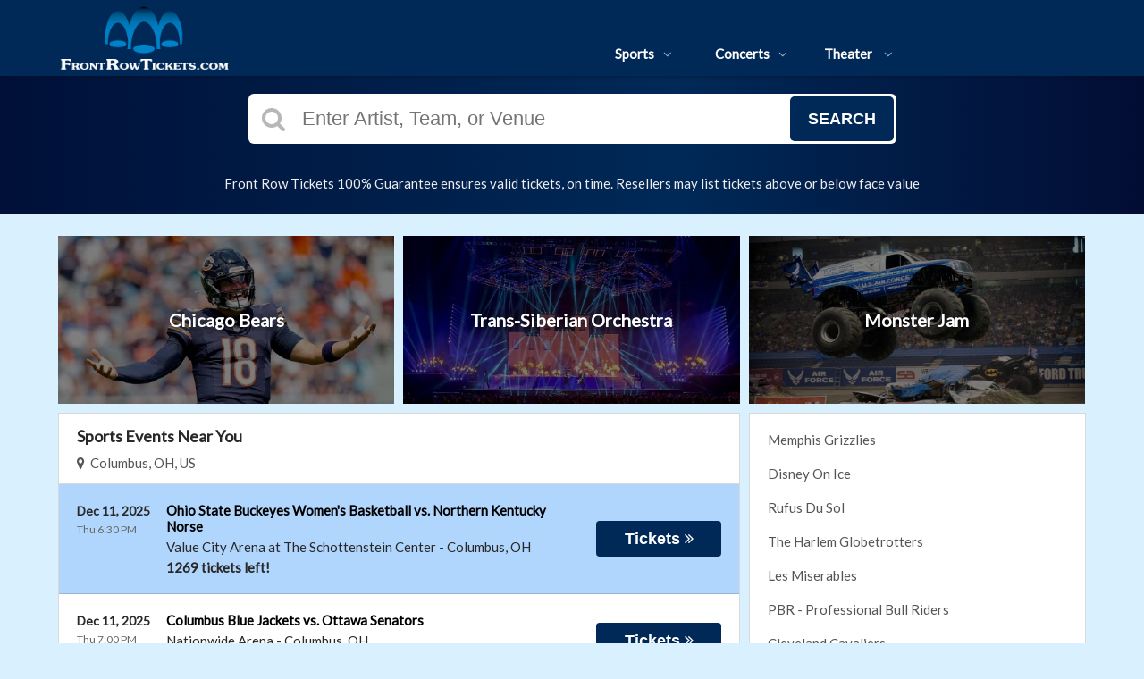

--- FILE ---
content_type: text/html;charset=UTF-8
request_url: https://frontrowtickets.com/
body_size: 127548
content:
<!DOCTYPE html>
<html>
<head>
    <meta name="viewport" content="width=device-width,initial-scale=1">
<link href="/font-awesome/css/font-awesome.min.css" rel="stylesheet">
<link rel="stylesheet" type="text/css" href="/1758219742/styles-v3/styles/bundle.css"/>
    <style>
    
        @import url('https://fonts.googleapis.com/css?family=Lato');
    

    body {
        font-family: 'Lato';
    }

    a {
        color: #555555;
        font-family: 'Lato';
    }

    a:hover {
        color: #777777;
    }

    button, .nav-button {
        background-color: #002957;
    }

    button:hover, .event:hover .event-buy button, .nav-button:hover {
        background-color: #1bd05a;
    }

    button a, .nav-button a, button a:hover, .nav-button a:hover {
        color: #fff;
    }

    #logo, #logo a {
        color: #282828;
        font-family: Lato;
    }

    .guarantee-color {
		color: #282828;
    }

    

    #search {
        background-color: #000000;
    }
    
    </style>
<link rel="shortcut icon" type="image/x-icon"
          href="https://s3.amazonaws.com/ticketportal/p/favicons/31428.ico"/>
<script src="https://ajax.googleapis.com/ajax/libs/jquery/1.12.0/jquery.min.js"></script>
<link rel="stylesheet" type="text/css"
      href="//ajax.googleapis.com/ajax/libs/jqueryui/1.12.0/themes/smoothness/jquery-ui.css"/>
<script
        src="//ajax.googleapis.com/ajax/libs/jqueryui/1.12.0/jquery-ui.min.js"></script>
<script type="text/javascript" src="/scripts/jquery.autocomplete.min.js"></script>
<script type="text/javascript" src="/scripts/v3/header.js"></script>
<script type="text/javascript" src="/scripts/location.js"></script>
<script type="text/javascript" src="/1758219742/scripts/main.js"></script>
<script type="text/javascript" src="/1758219742/scripts/appUtil.js"></script>
<script type="text/javascript" src="/scripts/languageUtil.js"></script>
<script type="text/javascript" src="/1758219742/scripts/eventList.js"></script>
<script type="text/javascript" src="/scripts/search.js"></script>
<script type="text/javascript" src="/scripts/v3/suggestions.js"></script>
<script type="text/javascript" src="/scripts/v3/eventJsonConverter.js"></script>
<title>Front Row Tickets: Concerts, Sports & Theater | FrontRowTickets.com</title>
    <meta name="description" content="Quickly Find Front Row Tickets to Concerts, Theater, Professional and College Sports, & Nascar Events. First Class Service for over 25 Years"/>
    <meta name="keywords" content="Front Row Tickets, Front Row Ticket, Frontrow Tickets, Frontrowtickets, Find Front Row Tickets, FrontRowTickets.com, Frontrow.com, Front Row, Buy Front Row Tickets, frontrow, front row concert tickets, front row theatre tickets, front row baseball tickets, front row nascar tickets, ticket broker, ticket brokers, premium tickets, premium seating, get front row tickets, front row tickets online, back stage pass, premium tickets, cubs tickets, red sox tickets, wicked tickets, super bowl tickets"/>
    <!-- Google tag (gtag.js) -->
<script async src="https://www.googletagmanager.com/gtag/js?id=G-KGYX3GJZ38"></script>
<script>
  window.dataLayer = window.dataLayer || [];
  function gtag(){dataLayer.push(arguments);}
  gtag('js', new Date());

  gtag('config', 'G-KGYX3GJZ38');
</script><script type="text/javascript" src="https://s3.amazonaws.com/TNService/Js/tn_utilities-min.js"></script>

<style>
  @media (max-width: 768px) {
    #content .tiles .tile-link:not(:first-child) {
      display: none;
    }

    #largeSearchContainer #disclaimer,
    #smallSearchContainer #disclaimer,
    #fullSearchContainer #disclaimer {
      font-size: 14px;
    }
  }

</style>

<style>
    .event-wrapper:nth-child(odd) {
        background-color: #b1d6fd;
    }

    .event-wrapper:nth-child(even) {
        background-color: white;
    }

    .event-name, .event-name a{
        color: black;
    }

    /* Maps Page hover */
    .event-wrapper:hover {
        background-color: #44bfec;
    }
</style><script type="text/javascript" src="/scripts/v3/categoryPage.js"></script>
</head>
<body>
<div id="headerContainer">
        <div id="header">
            <div class="vertical-align"></div>
            <div class="hamburger-container">
                <a id="hamburgerIcon" href="#"><i class="fa fa-bars"></i></a>
            </div>
            <div id="logo">
                <a href="/">
                                    <img src="https://s3.amazonaws.com/ticketportal/p/v3logos/31428.png" alt="">
                                </a>
                            </div>
            <ul id="mainNav">
                    <li>
                        <a href="/sports">Sports<i class="fa fa-angle-down"></i></a>
                        <div class="dropdown-container">
                            <div>
                                <div class="sub-nav-container">
                                    <ul class="sub-nav">
                                            <li>
                                                    <a href="/category/boxing">
                                                        <span class="sub-nav-element">
                                                            Boxing</span><i class="fa fa-angle-right"></i>
                                                    </a>
                                                </li>
                                            <li>
                                                    <a href="/category/golf">
                                                        <span class="sub-nav-element">
                                                            Golf</span><i class="fa fa-angle-right"></i>
                                                    </a>
                                                </li>
                                            <li>
                                                    <a href="/category/mlb">
                                                        <span class="sub-nav-element">
                                                            MLB</span><i class="fa fa-angle-right"></i>
                                                    </a>
                                                </li>
                                            <li>
                                                    <a href="/category/mls">
                                                        <span class="sub-nav-element">
                                                            MLS</span><i class="fa fa-angle-right"></i>
                                                    </a>
                                                </li>
                                            </ul>
                                    <ul class="sub-nav">
                                            <li>
                                                    <a href="/category/nascar">
                                                        <span class="sub-nav-element">
                                                            NASCAR</span><i class="fa fa-angle-right"></i>
                                                    </a>
                                                </li>
                                            <li>
                                                    <a href="/category/nba">
                                                        <span class="sub-nav-element">
                                                            NBA Tickets</span><i class="fa fa-angle-right"></i>
                                                    </a>
                                                </li>
                                            <li>
                                                    <a href="/category/ncaa-basketball">
                                                        <span class="sub-nav-element">
                                                            NCAA Basketball</span><i class="fa fa-angle-right"></i>
                                                    </a>
                                                </li>
                                            <li>
                                                    <a href="/category/ncaa-football">
                                                        <span class="sub-nav-element">
                                                            NCAA Football</span><i class="fa fa-angle-right"></i>
                                                    </a>
                                                </li>
                                            </ul>
                                    <ul class="sub-nav">
                                            <li>
                                                    <a href="/category/nfl">
                                                        <span class="sub-nav-element">
                                                            NFL Tickets</span><i class="fa fa-angle-right"></i>
                                                    </a>
                                                </li>
                                            <li>
                                                    <a href="/category/nhl">
                                                        <span class="sub-nav-element">
                                                            NHL</span><i class="fa fa-angle-right"></i>
                                                    </a>
                                                </li>
                                            <li>
                                                    <a href="/category/pga">
                                                        <span class="sub-nav-element">
                                                            PGA</span><i class="fa fa-angle-right"></i>
                                                    </a>
                                                </li>
                                            <li>
                                                    <a href="/category/racing">
                                                        <span class="sub-nav-element">
                                                            Racing</span><i class="fa fa-angle-right"></i>
                                                    </a>
                                                </li>
                                            </ul>
                                    <ul class="sub-nav">
                                            <li>
                                                    <a href="/category/rodeo">
                                                        <span class="sub-nav-element">
                                                            Rodeo</span><i class="fa fa-angle-right"></i>
                                                    </a>
                                                </li>
                                            <li>
                                                    <a href="/category/soccer">
                                                        <span class="sub-nav-element">
                                                            Soccer</span><i class="fa fa-angle-right"></i>
                                                    </a>
                                                </li>
                                            <li>
                                                    <a href="/category/ufc">
                                                        <span class="sub-nav-element">
                                                            UFC</span><i class="fa fa-angle-right"></i>
                                                    </a>
                                                </li>
                                            <li>
                                                    <a href="/category/wwe">
                                                        <span class="sub-nav-element">
                                                            WWE Wrestling</span><i class="fa fa-angle-right"></i>
                                                    </a>
                                                </li>
                                            </ul>
                                    <div style="clear: both"></div>
                                </div>
                            </div>
                            <div class="nav-button"><a href="/sports">All Sports Tickets</a>
                            </div>
                        </div>
                    </li>
                    <li>
                        <a href="/concerts">Concerts<i class="fa fa-angle-down"></i></a>
                        <div class="dropdown-container">
                            <div>
                                <div class="sub-nav-container">
                                    <ul class="sub-nav">
                                            <li>
                                                    <a href="/category/alternative">
                                                        <span class="sub-nav-element">
                                                                Alternative Music</span><i class="fa fa-angle-right"></i>
                                                    </a>
                                                </li>
                                            <li>
                                                    <a href="/category/bluegrass">
                                                        <span class="sub-nav-element">
                                                                Bluegrass</span><i class="fa fa-angle-right"></i>
                                                    </a>
                                                </li>
                                            <li>
                                                    <a href="/category/classical">
                                                        <span class="sub-nav-element">
                                                                Classical Music</span><i class="fa fa-angle-right"></i>
                                                    </a>
                                                </li>
                                            <li>
                                                    <a href="/category/comedy">
                                                        <span class="sub-nav-element">
                                                                Comedy</span><i class="fa fa-angle-right"></i>
                                                    </a>
                                                </li>
                                            <li>
                                                    <a href="/category/country">
                                                        <span class="sub-nav-element">
                                                                Country Music</span><i class="fa fa-angle-right"></i>
                                                    </a>
                                                </li>
                                            </ul>
                                    <ul class="sub-nav">
                                            <li>
                                                    <a href="/category/family-friendly-concerts">
                                                        <span class="sub-nav-element">
                                                                Family-Friendly Concerts</span><i class="fa fa-angle-right"></i>
                                                    </a>
                                                </li>
                                            <li>
                                                    <a href="/category/hardrock-metal">
                                                        <span class="sub-nav-element">
                                                                Hard Rock & Metal</span><i class="fa fa-angle-right"></i>
                                                    </a>
                                                </li>
                                            <li>
                                                    <a href="/category/hip-hop">
                                                        <span class="sub-nav-element">
                                                                Hip-Hop & Rap</span><i class="fa fa-angle-right"></i>
                                                    </a>
                                                </li>
                                            <li>
                                                    <a href="/category/holiday">
                                                        <span class="sub-nav-element">
                                                                Holiday Music</span><i class="fa fa-angle-right"></i>
                                                    </a>
                                                </li>
                                            <li>
                                                    <a href="/category/latin">
                                                        <span class="sub-nav-element">
                                                                Latin Music</span><i class="fa fa-angle-right"></i>
                                                    </a>
                                                </li>
                                            </ul>
                                    <ul class="sub-nav">
                                            <li>
                                                    <a href="/category/festivals">
                                                        <span class="sub-nav-element">
                                                                Music Festivals</span><i class="fa fa-angle-right"></i>
                                                    </a>
                                                </li>
                                            <li>
                                                    <a href="/category/new-age">
                                                        <span class="sub-nav-element">
                                                                New Age Music</span><i class="fa fa-angle-right"></i>
                                                    </a>
                                                </li>
                                            <li>
                                                    <a href="/category/oldies">
                                                        <span class="sub-nav-element">
                                                                Oldies</span><i class="fa fa-angle-right"></i>
                                                    </a>
                                                </li>
                                            <li>
                                                    <a href="/category/pop">
                                                        <span class="sub-nav-element">
                                                                Pop & Rock</span><i class="fa fa-angle-right"></i>
                                                    </a>
                                                </li>
                                            <li>
                                                    <a href="/category/rb-soul">
                                                        <span class="sub-nav-element">
                                                                R&B and Soul</span><i class="fa fa-angle-right"></i>
                                                    </a>
                                                </li>
                                            </ul>
                                    <ul class="sub-nav">
                                            <li>
                                                    <a href="/category/reggae">
                                                        <span class="sub-nav-element">
                                                                Reggae Music</span><i class="fa fa-angle-right"></i>
                                                    </a>
                                                </li>
                                            <li>
                                                    <a href="/category/religious">
                                                        <span class="sub-nav-element">
                                                                Religious Music</span><i class="fa fa-angle-right"></i>
                                                    </a>
                                                </li>
                                            <li>
                                                    <a href="/category/techno-electronic">
                                                        <span class="sub-nav-element">
                                                                Techno & Electronic</span><i class="fa fa-angle-right"></i>
                                                    </a>
                                                </li>
                                            <li>
                                                    <a href="/category/las-vegas-concerts">
                                                        <span class="sub-nav-element">
                                                                Vegas Concerts</span><i class="fa fa-angle-right"></i>
                                                    </a>
                                                </li>
                                            <li>
                                                    <a href="/category/world">
                                                        <span class="sub-nav-element">
                                                                World Music</span><i class="fa fa-angle-right"></i>
                                                    </a>
                                                </li>
                                            </ul>
                                    <div style="clear: both"></div>
                                </div>
                            </div>
                            <div class="nav-button"><a href="/concerts">All Concerts Tickets</a>
                            </div>
                        </div>
                    </li>
                    <li>
                        <a href="/theater">
                            Theater
                            <i class="fa fa-angle-down"></i>
                            </a>
                        <div class="dropdown-container">
                                <div>
                                    <div class="sub-nav-container">
                                        <ul class="sub-nav">
                                                <li>
                                                        <a href="/category/ballet">
                                                            <span class="sub-nav-element">
                                                                Ballet</span><i class="fa fa-angle-right"></i>
                                                        </a>
                                                    </li>
                                                <li>
                                                        <a href="/category/broadway">
                                                            <span class="sub-nav-element">
                                                                Broadway</span><i class="fa fa-angle-right"></i>
                                                        </a>
                                                    </li>
                                                <li>
                                                        <a href="/category/cirque-du-soleil">
                                                            <span class="sub-nav-element">
                                                                Cirque Du Soleil</span><i class="fa fa-angle-right"></i>
                                                        </a>
                                                    </li>
                                                </ul>
                                        <ul class="sub-nav">
                                                <li>
                                                        <a href="/category/dance">
                                                            <span class="sub-nav-element">
                                                                Dance</span><i class="fa fa-angle-right"></i>
                                                        </a>
                                                    </li>
                                                <li>
                                                        <a href="/category/family-friendly-shows">
                                                            <span class="sub-nav-element">
                                                                Family-Friendly Shows</span><i class="fa fa-angle-right"></i>
                                                        </a>
                                                    </li>
                                                <li>
                                                        <a href="/category/musicals">
                                                            <span class="sub-nav-element">
                                                                Musicals</span><i class="fa fa-angle-right"></i>
                                                        </a>
                                                    </li>
                                                </ul>
                                        <ul class="sub-nav">
                                                <li>
                                                        <a href="/category/off-broadway">
                                                            <span class="sub-nav-element">
                                                                Off-Broadway</span><i class="fa fa-angle-right"></i>
                                                        </a>
                                                    </li>
                                                <li>
                                                        <a href="/category/opera">
                                                            <span class="sub-nav-element">
                                                                Opera</span><i class="fa fa-angle-right"></i>
                                                        </a>
                                                    </li>
                                                </ul>
                                        <ul class="sub-nav">
                                                <li>
                                                        <a href="/category/las-vegas-shows">
                                                            <span class="sub-nav-element">
                                                                Vegas Shows</span><i class="fa fa-angle-right"></i>
                                                        </a>
                                                    </li>
                                                <li>
                                                        <a href="/category/west-end">
                                                            <span class="sub-nav-element">
                                                                West End</span><i class="fa fa-angle-right"></i>
                                                        </a>
                                                    </li>
                                                </ul>
                                        <div style="clear: both"></div>
                                    </div>
                                </div>
                                <div class="nav-button"><a href="/theater">All Theater Tickets</a>
                                </div>
                            </div>
                        </li>
                    </ul>
            <div class="phone">
                    <a href="tel:8888567835">
                        <i class="fa fa-phone"></i>
                    </a>
                </div>
            <div style="clear:both"></div>
        </div>
    </div>
<input type="hidden" id="ipaddress" value="18.117.146.127"/>
<input type="hidden" id="latitude" value="39.9625">
<input type="hidden" id="longitude" value="-83.0061">
<input type="hidden" id="language" value="en">
<input type="hidden" id="ticketSuggestUrl" value="https://suggester.showsearcher.com/get-suggestions">
<input type="hidden" id="ticketSuggestUrlToken" value="eyJhbGciOiJIUzI1NiJ9.eyJpZCI6ICJUSUNLRVRfU0VSVklDRVMiLCAic2lnbmVkIjogIjE3NjU0MTkzNTEifQ.j1On90q0ExPuU18i4XJvHYd94OeTNPBLbTGpVJarbNc">
<input type="hidden" id="ticketSuggestNoCities" value="false">
<input type="hidden" id="searchPath" value="search">
<div class="wrap">
    <style>
  #search{
    background: linear-gradient(90deg,#001038 0,#002957 59%,#020d34);
  }
  #mainNav, #headerContainer{
    background: #002957;
  }
  #mainNav li a, #hamburgerIcon{
    color: white;
  }
  .dropdown-container{
    background-color: #002f73;
  }

  body{
    background-color: #d9f1ff;
  }
</style>

<script>
    $("#logo a img").prepend("");
    $("#logo a img").attr("src", "https://s3.amazonaws.com/content-s3.tickettransaction.com/05613/001/new-logo.png");
</script>

<style>
    /* Big Logo */
    #logo a img {
        height: 82px;
        margin-top: 2px;
    }

    #header {
        height: 85px;
    }

    #mainNav {
        margin-top: 35px;
    }

    #mainNav li{
        margin-bottom: 0 !important;
    }

    .wrap {
        margin-top: 85px;
    }

    .dropdown-container {
        top: 85px;
    }

    #ticketsWrap {
        margin-top: 85px;
    }

    #ticketsContainer {
        margin-top: 25px;
    }
</style>


<style>
  /* Phone icon hidden by default */
  .phone-icon {
    display: none;
    cursor: pointer;
    font-size: 24px;
    color: white;
    vertical-align: middle;
  }

  .phone-icon:hover{
    color: white;
  }
.phone {
   display: none;
}

  /* Show the phone icon only in mobile view */
  @media (max-width: 768px) {
    .phone-icon {
      display: inline;
    }
  }
</style>

<script>
  $(document).ready(function () {
    // Append phone icon in the header for mobile view
    $('#logo').after('<a href="tel:8888567835" class="phone-icon"><i class="fa fa-phone"></i></a>');
  });
</script>

<div id="search">
            <div id="search" class="large-search">
                        <div id="largeSearchContainer">
    <div id="largeSearch">
        <i class="fa fa-search"></i>
        <form id="searchForm" action="/search">
            <input id="searchInput" name="q" placeholder="Enter Artist, Team, or Venue" autocomplete="off">
            <button type="submit">Search</button>
            <div id="searchResults"></div>
        </form>
    </div>
    <div id="disclaimer">
            Front Row Tickets 100% Guarantee ensures valid tickets, on time. Resellers may list tickets above or below face value</div>
    </div></div>
                </div>
    <div id="content">
            <div class="tiles">
    <a class="tile-link" href="/performers/chicago-bears">
            <div class="tile">
                <div class="tile-inner">
                    <div class="tile-image">
                        <img src="https://s3.amazonaws.com/ticketportal/p/tiles/606680.jpg"
                             onerror="this.src='/images/empty-slide.jpg';" alt="Chicago Bears Tickets and Schedule">
                    </div>
                </div>
                <div class="tile-content">Chicago Bears</div>
            </div>
        </a>
    <a class="tile-link" href="/performers/trans-siberian-orchestra">
            <div class="tile">
                <div class="tile-inner">
                    <div class="tile-image">
                        <img src="https://s3.amazonaws.com/ticketportal/p/tiles/596224.jpg"
                             onerror="this.src='/images/empty-slide.jpg';" alt="Trans-Siberian Orchestra">
                    </div>
                </div>
                <div class="tile-content">Trans-Siberian Orchestra</div>
            </div>
        </a>
    <a class="tile-link" href="/performers/monster-jam">
            <div class="tile">
                <div class="tile-inner">
                    <div class="tile-image">
                        <img src="https://s3.amazonaws.com/ticketportal/p/tiles/596160.jpg"
                             onerror="this.src='/images/empty-slide.jpg';" alt="Monster Jam">
                    </div>
                </div>
                <div class="tile-content">Monster Jam</div>
            </div>
        </a>
    <div style="clear: both"></div>
</div>
<input type="hidden" id="hideParking" value="false">
<div class="left-content">
                <div class="category-events-container">
	<div class="event-list">
		<div class="event-list-top">
			<h2>Sports Events Near You</h2>
			<div class="event-list-location">
	<a id="locationLink" href="#"><i class="fa fa-map-marker"></i>&nbsp;&nbsp;Columbus, OH, US</a>
	<div id="locationPanel">
		<div id="currentLocation">
				<a href="#">Use your current location &nbsp;<i class="fa fa-spinner fa-spin"
				                                               id="locationSpinner"></i></a>
			</div>
		<div id="locationInputDiv">
			<input id="locationInput" type="text" value="Enter a location" onclick="this.value='';">
		</div>
		<div id="locationPoweredBy">
			<img src="/images/powered_by_google_on_white.png">
		</div>
	</div>
</div><div style="clear: both"></div>
		</div>
		<div class="event-list-contents">
			<div class="event-list-items">
						<input type="hidden" class="parent-category-id" value="1">
						<script type="application/ld+json">[{"url":"https://www.frontrowtickets.com/tickets/7363752/ohio-state-buckeyes-womens-basketball-vs-northern-kentucky-norse-tickets-thu-dec-11-2025-value-city-arena-at-the-schottenstein-center","startDate":"2025-12-11","endDate":"2025-12-11","image":"https://maps.seatics.com/SchottensteinCenter_Basketball_2016-11-24_2016-11-24_1539_SVGC_tn.gif","description":"Ohio State Buckeyes Women's Basketball vs. Northern Kentucky Norse at Value City Arena at The Schottenstein Center on December 11, 2025","location":{"address":{"streetAddress":"555 Borror Dr","addressLocality":"Columbus","addressRegion":"OH","addressCountry":"United States of America","postalCode":"43210","@type":"PostalAddress"},"@type":"Place","name":"Value City Arena at The Schottenstein Center"},"performer":{"@type":"PerformingGroup","name":"Ohio State Buckeyes Women's Basketball"},"offers":{"url":"https://www.frontrowtickets.com/tickets/7363752/ohio-state-buckeyes-womens-basketball-vs-northern-kentucky-norse-tickets-thu-dec-11-2025-value-city-arena-at-the-schottenstein-center","price":4,"priceCurrency":"USD","validFrom":"2025-08-24","availability":"http://schema.org/InStock","@type":"Offer"},"eventStatus":"on schedule","@context":"http://schema.org","@type":"Event","name":"Ohio State Buckeyes Women's Basketball vs. Northern Kentucky Norse"},{"url":"https://www.frontrowtickets.com/tickets/7274667/columbus-blue-jackets-vs-ottawa-senators-tickets-thu-dec-11-2025-nationwide-arena","startDate":"2025-12-11","endDate":"2025-12-11","image":"https://maps.seatics.com/NationwideArena_Hockey-NewVFS_2024-07-17_2024-07-17_2157_07192024_154210_SVGC_tn.png","description":"Columbus Blue Jackets vs. Ottawa Senators at Nationwide Arena on December 11, 2025","location":{"address":{"streetAddress":"200 West Nationwide Blvd","addressLocality":"Columbus","addressRegion":"OH","addressCountry":"United States of America","postalCode":"43215","@type":"PostalAddress"},"@type":"Place","name":"Nationwide Arena"},"performer":{"@type":"PerformingGroup","name":"Columbus Blue Jackets"},"offers":{"url":"https://www.frontrowtickets.com/tickets/7274667/columbus-blue-jackets-vs-ottawa-senators-tickets-thu-dec-11-2025-nationwide-arena","price":13,"priceCurrency":"USD","validFrom":"2025-07-16","availability":"http://schema.org/InStock","@type":"Offer"},"eventStatus":"on schedule","@context":"http://schema.org","@type":"Event","name":"Columbus Blue Jackets vs. Ottawa Senators"},{"url":"https://www.frontrowtickets.com/tickets/7458361/ohio-state-buckeyes-wrestling-vs-north-carolina-state-wolfpack-tickets-fri-dec-12-2025-covelli-center-columbus","startDate":"2025-12-12","endDate":"2025-12-12","image":"https://maps.seatics.com/CovelliCenterColumbus_Wrestling_2019-11-10_2019-09-05_0945_SVGC_tn.gif","description":"Ohio State Buckeyes Wrestling vs. North Carolina State Wolfpack at Covelli Center - Columbus on December 12, 2025","location":{"address":{"streetAddress":"2741-2737 Defiance Dr","addressLocality":"Columbus","addressRegion":"OH","addressCountry":"United States of America","postalCode":"43210","@type":"PostalAddress"},"@type":"Place","name":"Covelli Center - Columbus"},"performer":{"@type":"PerformingGroup","name":"Ohio State Buckeyes Wrestling"},"offers":{"url":"https://www.frontrowtickets.com/tickets/7458361/ohio-state-buckeyes-wrestling-vs-north-carolina-state-wolfpack-tickets-fri-dec-12-2025-covelli-center-columbus","price":25,"priceCurrency":"USD","validFrom":"2025-09-29","availability":"http://schema.org/InStock","@type":"Offer"},"eventStatus":"on schedule","@context":"http://schema.org","@type":"Event","name":"Ohio State Buckeyes Wrestling vs. North Carolina State Wolfpack"},{"url":"https://www.frontrowtickets.com/tickets/7274670/columbus-blue-jackets-vs-vegas-golden-knights-tickets-sat-dec-13-2025-nationwide-arena","startDate":"2025-12-13","endDate":"2025-12-13","image":"https://maps.seatics.com/NationwideArena_Hockey-NewVFS_2024-07-17_2024-07-17_2157_07192024_154210_SVGC_tn.png","description":"Columbus Blue Jackets vs. Vegas Golden Knights at Nationwide Arena on December 13, 2025","location":{"address":{"streetAddress":"200 West Nationwide Blvd","addressLocality":"Columbus","addressRegion":"OH","addressCountry":"United States of America","postalCode":"43215","@type":"PostalAddress"},"@type":"Place","name":"Nationwide Arena"},"performer":{"@type":"PerformingGroup","name":"Columbus Blue Jackets"},"offers":{"url":"https://www.frontrowtickets.com/tickets/7274670/columbus-blue-jackets-vs-vegas-golden-knights-tickets-sat-dec-13-2025-nationwide-arena","price":33,"priceCurrency":"USD","validFrom":"2025-07-16","availability":"http://schema.org/InStock","@type":"Offer"},"eventStatus":"on schedule","@context":"http://schema.org","@type":"Event","name":"Columbus Blue Jackets vs. Vegas Golden Knights"},{"url":"https://www.frontrowtickets.com/tickets/7363753/ohio-state-buckeyes-womens-basketball-vs-toledo-rockets-tickets-sun-dec-14-2025-value-city-arena-at-the-schottenstein-center","startDate":"2025-12-14","endDate":"2025-12-14","image":"https://maps.seatics.com/SchottensteinCenter_Basketball_2016-11-24_2016-11-24_1539_SVGC_tn.gif","description":"Ohio State Buckeyes Women's Basketball vs. Toledo Rockets at Value City Arena at The Schottenstein Center on December 14, 2025","location":{"address":{"streetAddress":"555 Borror Dr","addressLocality":"Columbus","addressRegion":"OH","addressCountry":"United States of America","postalCode":"43210","@type":"PostalAddress"},"@type":"Place","name":"Value City Arena at The Schottenstein Center"},"performer":{"@type":"PerformingGroup","name":"Ohio State Buckeyes Women's Basketball"},"offers":{"url":"https://www.frontrowtickets.com/tickets/7363753/ohio-state-buckeyes-womens-basketball-vs-toledo-rockets-tickets-sun-dec-14-2025-value-city-arena-at-the-schottenstein-center","price":8,"priceCurrency":"USD","validFrom":"2025-08-24","availability":"http://schema.org/InStock","@type":"Offer"},"eventStatus":"on schedule","@context":"http://schema.org","@type":"Event","name":"Ohio State Buckeyes Women's Basketball vs. Toledo Rockets"},{"url":"https://www.frontrowtickets.com/tickets/7509958/ohio-bobcats-vs-ohio-wesleyan-battling-bishops-tickets-tue-dec-16-2025-ohio-university-convocation-center","startDate":"2025-12-16","endDate":"2025-12-16","image":"https://maps.seatics.com/OhioUniversityConvocationCenter_Basketball_2017-11-29_2017-11-29_1434_SVGC_tn.gif","description":"Ohio Bobcats vs. Ohio Wesleyan Battling Bishops at Ohio University Convocation Center on December 16, 2025","location":{"address":{"streetAddress":"211 Convocation Center","addressLocality":"Athens","addressRegion":"OH","addressCountry":"United States of America","postalCode":"45701","@type":"PostalAddress"},"@type":"Place","name":"Ohio University Convocation Center"},"performer":{"@type":"PerformingGroup","name":"Ohio Bobcats Basketball"},"offers":{"url":"https://www.frontrowtickets.com/tickets/7509958/ohio-bobcats-vs-ohio-wesleyan-battling-bishops-tickets-tue-dec-16-2025-ohio-university-convocation-center","price":7,"priceCurrency":"USD","validFrom":"2025-10-22","availability":"http://schema.org/InStock","@type":"Offer"},"eventStatus":"on schedule","@context":"http://schema.org","@type":"Event","name":"Ohio Bobcats vs. Ohio Wesleyan Battling Bishops"},{"url":"https://www.frontrowtickets.com/tickets/7274673/columbus-blue-jackets-vs-anaheim-ducks-tickets-tue-dec-16-2025-nationwide-arena","startDate":"2025-12-16","endDate":"2025-12-16","image":"https://maps.seatics.com/NationwideArena_Hockey-NewVFS_2024-07-17_2024-07-17_2157_07192024_154210_SVGC_tn.png","description":"Columbus Blue Jackets vs. Anaheim Ducks at Nationwide Arena on December 16, 2025","location":{"address":{"streetAddress":"200 West Nationwide Blvd","addressLocality":"Columbus","addressRegion":"OH","addressCountry":"United States of America","postalCode":"43215","@type":"PostalAddress"},"@type":"Place","name":"Nationwide Arena"},"performer":{"@type":"PerformingGroup","name":"Columbus Blue Jackets"},"offers":{"url":"https://www.frontrowtickets.com/tickets/7274673/columbus-blue-jackets-vs-anaheim-ducks-tickets-tue-dec-16-2025-nationwide-arena","price":10,"priceCurrency":"USD","validFrom":"2025-07-16","availability":"http://schema.org/InStock","@type":"Offer"},"eventStatus":"on schedule","@context":"http://schema.org","@type":"Event","name":"Columbus Blue Jackets vs. Anaheim Ducks"},{"url":"https://www.frontrowtickets.com/tickets/7363754/ohio-state-buckeyes-womens-basketball-vs-norfolk-state-spartans-tickets-thu-dec-18-2025-value-city-arena-at-the-schottenstein-center","startDate":"2025-12-18","endDate":"2025-12-18","image":"https://maps.seatics.com/SchottensteinCenter_Basketball_2016-11-24_2016-11-24_1539_SVGC_tn.gif","description":"Ohio State Buckeyes Women's Basketball vs. Norfolk State Spartans at Value City Arena at The Schottenstein Center on December 18, 2025","location":{"address":{"streetAddress":"555 Borror Dr","addressLocality":"Columbus","addressRegion":"OH","addressCountry":"United States of America","postalCode":"43210","@type":"PostalAddress"},"@type":"Place","name":"Value City Arena at The Schottenstein Center"},"performer":{"@type":"PerformingGroup","name":"Ohio State Buckeyes Women's Basketball"},"offers":{"url":"https://www.frontrowtickets.com/tickets/7363754/ohio-state-buckeyes-womens-basketball-vs-norfolk-state-spartans-tickets-thu-dec-18-2025-value-city-arena-at-the-schottenstein-center","price":7,"priceCurrency":"USD","validFrom":"2025-08-24","availability":"http://schema.org/InStock","@type":"Offer"},"eventStatus":"on schedule","@context":"http://schema.org","@type":"Event","name":"Ohio State Buckeyes Women's Basketball vs. Norfolk State Spartans"},{"url":"https://www.frontrowtickets.com/tickets/7274677/columbus-blue-jackets-vs-minnesota-wild-tickets-thu-dec-18-2025-nationwide-arena","startDate":"2025-12-18","endDate":"2025-12-18","image":"https://maps.seatics.com/NationwideArena_Hockey-NewVFS_2024-07-17_2024-07-17_2157_07192024_154210_SVGC_tn.png","description":"Columbus Blue Jackets vs. Minnesota Wild at Nationwide Arena on December 18, 2025","location":{"address":{"streetAddress":"200 West Nationwide Blvd","addressLocality":"Columbus","addressRegion":"OH","addressCountry":"United States of America","postalCode":"43215","@type":"PostalAddress"},"@type":"Place","name":"Nationwide Arena"},"performer":{"@type":"PerformingGroup","name":"Columbus Blue Jackets"},"offers":{"url":"https://www.frontrowtickets.com/tickets/7274677/columbus-blue-jackets-vs-minnesota-wild-tickets-thu-dec-18-2025-nationwide-arena","price":11,"priceCurrency":"USD","validFrom":"2025-07-16","availability":"http://schema.org/InStock","@type":"Offer"},"eventStatus":"on schedule","@context":"http://schema.org","@type":"Event","name":"Columbus Blue Jackets vs. Minnesota Wild"},{"url":"https://www.frontrowtickets.com/tickets/7359839/ohio-bobcats-vs-bowling-green-falcons-tickets-sat-dec-20-2025-ohio-university-convocation-center","startDate":"2025-12-20","endDate":"2025-12-20","image":"https://maps.seatics.com/OhioUniversityConvocationCenter_Basketball_2017-11-29_2017-11-29_1434_SVGC_tn.gif","description":"Ohio Bobcats vs. Bowling Green Falcons at Ohio University Convocation Center on December 20, 2025","location":{"address":{"streetAddress":"211 Convocation Center","addressLocality":"Athens","addressRegion":"OH","addressCountry":"United States of America","postalCode":"45701","@type":"PostalAddress"},"@type":"Place","name":"Ohio University Convocation Center"},"performer":{"@type":"PerformingGroup","name":"Ohio Bobcats Basketball"},"offers":{"url":"https://www.frontrowtickets.com/tickets/7359839/ohio-bobcats-vs-bowling-green-falcons-tickets-sat-dec-20-2025-ohio-university-convocation-center","price":24,"priceCurrency":"USD","validFrom":"2025-08-21","availability":"http://schema.org/InStock","@type":"Offer"},"eventStatus":"on schedule","@context":"http://schema.org","@type":"Event","name":"Ohio Bobcats vs. Bowling Green Falcons"}]</script>
						<div class="event-wrapper">
		<div class="event 
        geo-event "
				
						onclick="window.location = this.querySelector('a').href"
					>
			<input type="hidden" value="7363752" class="event-id">
			<input type="hidden" value="December 11, 2025" class="event-date-json">
			<input type="hidden" value="06:30 PM" class="event-time-json">
			<input type="hidden" value="Thursday" class="event-day">
			<input type="hidden" value="Sports"
			       class="event-parent-category">
			<div class="event-info">
				<div class="event-date-time-venue" dir="rtl">
					<div class="event-name-venue" dir="ltr">
						<div class="event-name">
							<a href="/tickets/7363752/ohio-state-buckeyes-womens-basketball-vs-northern-kentucky-norse-tickets-thu-dec-11-2025-value-city-arena-at-the-schottenstein-center">
										<span class="event-name-text">Ohio State Buckeyes Women's Basketball vs. Northern Kentucky Norse</span>
									</a>
								</div>
						<div class="event-venue">
							<span class="venue-name">Value City Arena at The Schottenstein Center</span> -
							<span>
                                <span class="event-city">Columbus</span>,
                                <span class="event-state">OH</span>
                            </span>
						</div>
						<div class="event-ticket-count">1269 tickets left!</div>
						</div>
					<div class="event-date-time" dir="ltr">
						<div class="event-date">
								Dec 11, 2025</div>
						<div class="event-time">
								Thu 6:30 PM</div>
						<div class="mobile-event-ticket-count">1269 tickets left!</div>
						</div>
				</div>
			</div>
			<div class="event-buy">
				<button class="tickets-button">
					<span class="tickets-text">Tickets</span>
							<i class="fa fa-angle-double-right"></i>
						</button>
			</div>
		</div>
	</div>
<div class="event-wrapper">
		<div class="event 
        geo-event "
				
						onclick="window.location = this.querySelector('a').href"
					>
			<input type="hidden" value="7274667" class="event-id">
			<input type="hidden" value="December 11, 2025" class="event-date-json">
			<input type="hidden" value="07:00 PM" class="event-time-json">
			<input type="hidden" value="Thursday" class="event-day">
			<input type="hidden" value="Sports"
			       class="event-parent-category">
			<div class="event-info">
				<div class="event-date-time-venue" dir="rtl">
					<div class="event-name-venue" dir="ltr">
						<div class="event-name">
							<a href="/tickets/7274667/columbus-blue-jackets-vs-ottawa-senators-tickets-thu-dec-11-2025-nationwide-arena">
										<span class="event-name-text">Columbus Blue Jackets vs. Ottawa Senators</span>
									</a>
								</div>
						<div class="event-venue">
							<span class="venue-name">Nationwide Arena</span> -
							<span>
                                <span class="event-city">Columbus</span>,
                                <span class="event-state">OH</span>
                            </span>
						</div>
						<div class="event-ticket-count">2316 tickets left!</div>
						</div>
					<div class="event-date-time" dir="ltr">
						<div class="event-date">
								Dec 11, 2025</div>
						<div class="event-time">
								Thu 7:00 PM</div>
						<div class="mobile-event-ticket-count">2316 tickets left!</div>
						</div>
				</div>
			</div>
			<div class="event-buy">
				<button class="tickets-button">
					<span class="tickets-text">Tickets</span>
							<i class="fa fa-angle-double-right"></i>
						</button>
			</div>
		</div>
	</div>
<div class="event-wrapper">
		<div class="event 
        geo-event "
				
						onclick="window.location = this.querySelector('a').href"
					>
			<input type="hidden" value="7458361" class="event-id">
			<input type="hidden" value="December 12, 2025" class="event-date-json">
			<input type="hidden" value="07:00 PM" class="event-time-json">
			<input type="hidden" value="Friday" class="event-day">
			<input type="hidden" value="Sports"
			       class="event-parent-category">
			<div class="event-info">
				<div class="event-date-time-venue" dir="rtl">
					<div class="event-name-venue" dir="ltr">
						<div class="event-name">
							<a href="/tickets/7458361/ohio-state-buckeyes-wrestling-vs-north-carolina-state-wolfpack-tickets-fri-dec-12-2025-covelli-center-columbus">
										<span class="event-name-text">Ohio State Buckeyes Wrestling vs. North Carolina State Wolfpack</span>
									</a>
								</div>
						<div class="event-venue">
							<span class="venue-name">Covelli Center - Columbus</span> -
							<span>
                                <span class="event-city">Columbus</span>,
                                <span class="event-state">OH</span>
                            </span>
						</div>
						<div class="event-ticket-count">269 tickets left!</div>
						</div>
					<div class="event-date-time" dir="ltr">
						<div class="event-date">
								Dec 12, 2025</div>
						<div class="event-time">
								Fri 7:00 PM</div>
						<div class="mobile-event-ticket-count">269 tickets left!</div>
						</div>
				</div>
			</div>
			<div class="event-buy">
				<button class="tickets-button">
					<span class="tickets-text">Tickets</span>
							<i class="fa fa-angle-double-right"></i>
						</button>
			</div>
		</div>
	</div>
<div class="event-wrapper">
		<div class="event 
        geo-event "
				
						onclick="window.location = this.querySelector('a').href"
					>
			<input type="hidden" value="7274670" class="event-id">
			<input type="hidden" value="December 13, 2025" class="event-date-json">
			<input type="hidden" value="07:00 PM" class="event-time-json">
			<input type="hidden" value="Saturday" class="event-day">
			<input type="hidden" value="Sports"
			       class="event-parent-category">
			<div class="event-info">
				<div class="event-date-time-venue" dir="rtl">
					<div class="event-name-venue" dir="ltr">
						<div class="event-name">
							<a href="/tickets/7274670/columbus-blue-jackets-vs-vegas-golden-knights-tickets-sat-dec-13-2025-nationwide-arena">
										<span class="event-name-text">Columbus Blue Jackets vs. Vegas Golden Knights</span>
									</a>
								</div>
						<div class="event-venue">
							<span class="venue-name">Nationwide Arena</span> -
							<span>
                                <span class="event-city">Columbus</span>,
                                <span class="event-state">OH</span>
                            </span>
						</div>
						<div class="event-ticket-count">1716 tickets left!</div>
						</div>
					<div class="event-date-time" dir="ltr">
						<div class="event-date">
								Dec 13, 2025</div>
						<div class="event-time">
								Sat 7:00 PM</div>
						<div class="mobile-event-ticket-count">1716 tickets left!</div>
						</div>
				</div>
			</div>
			<div class="event-buy">
				<button class="tickets-button">
					<span class="tickets-text">Tickets</span>
							<i class="fa fa-angle-double-right"></i>
						</button>
			</div>
		</div>
	</div>
<div class="event-wrapper">
		<div class="event 
        geo-event "
				
						onclick="window.location = this.querySelector('a').href"
					>
			<input type="hidden" value="7363753" class="event-id">
			<input type="hidden" value="December 14, 2025" class="event-date-json">
			<input type="hidden" value="01:00 PM" class="event-time-json">
			<input type="hidden" value="Sunday" class="event-day">
			<input type="hidden" value="Sports"
			       class="event-parent-category">
			<div class="event-info">
				<div class="event-date-time-venue" dir="rtl">
					<div class="event-name-venue" dir="ltr">
						<div class="event-name">
							<a href="/tickets/7363753/ohio-state-buckeyes-womens-basketball-vs-toledo-rockets-tickets-sun-dec-14-2025-value-city-arena-at-the-schottenstein-center">
										<span class="event-name-text">Ohio State Buckeyes Women's Basketball vs. Toledo Rockets</span>
									</a>
								</div>
						<div class="event-venue">
							<span class="venue-name">Value City Arena at The Schottenstein Center</span> -
							<span>
                                <span class="event-city">Columbus</span>,
                                <span class="event-state">OH</span>
                            </span>
						</div>
						<div class="event-ticket-count">1378 tickets left!</div>
						</div>
					<div class="event-date-time" dir="ltr">
						<div class="event-date">
								Dec 14, 2025</div>
						<div class="event-time">
								Sun 1:00 PM</div>
						<div class="mobile-event-ticket-count">1378 tickets left!</div>
						</div>
				</div>
			</div>
			<div class="event-buy">
				<button class="tickets-button">
					<span class="tickets-text">Tickets</span>
							<i class="fa fa-angle-double-right"></i>
						</button>
			</div>
		</div>
	</div>
<div class="event-wrapper">
		<div class="event 
        geo-event "
				
						onclick="window.location = this.querySelector('a').href"
					>
			<input type="hidden" value="7509958" class="event-id">
			<input type="hidden" value="December 16, 2025" class="event-date-json">
			<input type="hidden" value="07:00 PM" class="event-time-json">
			<input type="hidden" value="Tuesday" class="event-day">
			<input type="hidden" value="Sports"
			       class="event-parent-category">
			<div class="event-info">
				<div class="event-date-time-venue" dir="rtl">
					<div class="event-name-venue" dir="ltr">
						<div class="event-name">
							<a href="/tickets/7509958/ohio-bobcats-vs-ohio-wesleyan-battling-bishops-tickets-tue-dec-16-2025-ohio-university-convocation-center">
										<span class="event-name-text">Ohio Bobcats vs. Ohio Wesleyan Battling Bishops</span>
									</a>
								</div>
						<div class="event-venue">
							<span class="venue-name">Ohio University Convocation Center</span> -
							<span>
                                <span class="event-city">Athens</span>,
                                <span class="event-state">OH</span>
                            </span>
						</div>
						<div class="event-ticket-count">72 tickets left!</div>
						</div>
					<div class="event-date-time" dir="ltr">
						<div class="event-date">
								Dec 16, 2025</div>
						<div class="event-time">
								Tue 7:00 PM</div>
						<div class="mobile-event-ticket-count">72 tickets left!</div>
						</div>
				</div>
			</div>
			<div class="event-buy">
				<button class="tickets-button">
					<span class="tickets-text">Tickets</span>
							<i class="fa fa-angle-double-right"></i>
						</button>
			</div>
		</div>
	</div>
<div class="event-wrapper">
		<div class="event 
        geo-event "
				
						onclick="window.location = this.querySelector('a').href"
					>
			<input type="hidden" value="7274673" class="event-id">
			<input type="hidden" value="December 16, 2025" class="event-date-json">
			<input type="hidden" value="07:00 PM" class="event-time-json">
			<input type="hidden" value="Tuesday" class="event-day">
			<input type="hidden" value="Sports"
			       class="event-parent-category">
			<div class="event-info">
				<div class="event-date-time-venue" dir="rtl">
					<div class="event-name-venue" dir="ltr">
						<div class="event-name">
							<a href="/tickets/7274673/columbus-blue-jackets-vs-anaheim-ducks-tickets-tue-dec-16-2025-nationwide-arena">
										<span class="event-name-text">Columbus Blue Jackets vs. Anaheim Ducks</span>
									</a>
								</div>
						<div class="event-venue">
							<span class="venue-name">Nationwide Arena</span> -
							<span>
                                <span class="event-city">Columbus</span>,
                                <span class="event-state">OH</span>
                            </span>
						</div>
						<div class="event-ticket-count">2687 tickets left!</div>
						</div>
					<div class="event-date-time" dir="ltr">
						<div class="event-date">
								Dec 16, 2025</div>
						<div class="event-time">
								Tue 7:00 PM</div>
						<div class="mobile-event-ticket-count">2687 tickets left!</div>
						</div>
				</div>
			</div>
			<div class="event-buy">
				<button class="tickets-button">
					<span class="tickets-text">Tickets</span>
							<i class="fa fa-angle-double-right"></i>
						</button>
			</div>
		</div>
	</div>
<div class="event-wrapper">
		<div class="event 
        geo-event "
				
						onclick="window.location = this.querySelector('a').href"
					>
			<input type="hidden" value="7363754" class="event-id">
			<input type="hidden" value="December 18, 2025" class="event-date-json">
			<input type="hidden" value="06:30 PM" class="event-time-json">
			<input type="hidden" value="Thursday" class="event-day">
			<input type="hidden" value="Sports"
			       class="event-parent-category">
			<div class="event-info">
				<div class="event-date-time-venue" dir="rtl">
					<div class="event-name-venue" dir="ltr">
						<div class="event-name">
							<a href="/tickets/7363754/ohio-state-buckeyes-womens-basketball-vs-norfolk-state-spartans-tickets-thu-dec-18-2025-value-city-arena-at-the-schottenstein-center">
										<span class="event-name-text">Ohio State Buckeyes Women's Basketball vs. Norfolk State Spartans</span>
									</a>
								</div>
						<div class="event-venue">
							<span class="venue-name">Value City Arena at The Schottenstein Center</span> -
							<span>
                                <span class="event-city">Columbus</span>,
                                <span class="event-state">OH</span>
                            </span>
						</div>
						<div class="event-ticket-count">1754 tickets left!</div>
						</div>
					<div class="event-date-time" dir="ltr">
						<div class="event-date">
								Dec 18, 2025</div>
						<div class="event-time">
								Thu 6:30 PM</div>
						<div class="mobile-event-ticket-count">1754 tickets left!</div>
						</div>
				</div>
			</div>
			<div class="event-buy">
				<button class="tickets-button">
					<span class="tickets-text">Tickets</span>
							<i class="fa fa-angle-double-right"></i>
						</button>
			</div>
		</div>
	</div>
<div class="event-wrapper">
		<div class="event 
        geo-event "
				
						onclick="window.location = this.querySelector('a').href"
					>
			<input type="hidden" value="7274677" class="event-id">
			<input type="hidden" value="December 18, 2025" class="event-date-json">
			<input type="hidden" value="07:00 PM" class="event-time-json">
			<input type="hidden" value="Thursday" class="event-day">
			<input type="hidden" value="Sports"
			       class="event-parent-category">
			<div class="event-info">
				<div class="event-date-time-venue" dir="rtl">
					<div class="event-name-venue" dir="ltr">
						<div class="event-name">
							<a href="/tickets/7274677/columbus-blue-jackets-vs-minnesota-wild-tickets-thu-dec-18-2025-nationwide-arena">
										<span class="event-name-text">Columbus Blue Jackets vs. Minnesota Wild</span>
									</a>
								</div>
						<div class="event-venue">
							<span class="venue-name">Nationwide Arena</span> -
							<span>
                                <span class="event-city">Columbus</span>,
                                <span class="event-state">OH</span>
                            </span>
						</div>
						<div class="event-ticket-count">3121 tickets left!</div>
						</div>
					<div class="event-date-time" dir="ltr">
						<div class="event-date">
								Dec 18, 2025</div>
						<div class="event-time">
								Thu 7:00 PM</div>
						<div class="mobile-event-ticket-count">3121 tickets left!</div>
						</div>
				</div>
			</div>
			<div class="event-buy">
				<button class="tickets-button">
					<span class="tickets-text">Tickets</span>
							<i class="fa fa-angle-double-right"></i>
						</button>
			</div>
		</div>
	</div>
<div class="event-wrapper">
		<div class="event 
        geo-event "
				
						onclick="window.location = this.querySelector('a').href"
					>
			<input type="hidden" value="7359839" class="event-id">
			<input type="hidden" value="December 20, 2025" class="event-date-json">
			<input type="hidden" value="04:00 PM" class="event-time-json">
			<input type="hidden" value="Saturday" class="event-day">
			<input type="hidden" value="Sports"
			       class="event-parent-category">
			<div class="event-info">
				<div class="event-date-time-venue" dir="rtl">
					<div class="event-name-venue" dir="ltr">
						<div class="event-name">
							<a href="/tickets/7359839/ohio-bobcats-vs-bowling-green-falcons-tickets-sat-dec-20-2025-ohio-university-convocation-center">
										<span class="event-name-text">Ohio Bobcats vs. Bowling Green Falcons</span>
									</a>
								</div>
						<div class="event-venue">
							<span class="venue-name">Ohio University Convocation Center</span> -
							<span>
                                <span class="event-city">Athens</span>,
                                <span class="event-state">OH</span>
                            </span>
						</div>
						<div class="event-ticket-count">70 tickets left!</div>
						</div>
					<div class="event-date-time" dir="ltr">
						<div class="event-date">
								Dec 20, 2025</div>
						<div class="event-time">
								Sat 4:00 PM</div>
						<div class="mobile-event-ticket-count">70 tickets left!</div>
						</div>
				</div>
			</div>
			<div class="event-buy">
				<button class="tickets-button">
					<span class="tickets-text">Tickets</span>
							<i class="fa fa-angle-double-right"></i>
						</button>
			</div>
		</div>
	</div>
</div>
					<div class="load-more events-more" data-local="true">
							<button class="load-more-button">
								<a href="#">Load More</a>
							</button>
						</div>
					</div>
	</div>
</div>

<div class="category-events-container">
	<div class="event-list">
		<div class="event-list-top">
			<h2>Concerts Events Near You</h2>
			<div style="clear: both"></div>
		</div>
		<div class="event-list-contents">
			<div class="event-list-items">
						<input type="hidden" class="parent-category-id" value="2">
						<script type="application/ld+json">[{"url":"https://www.frontrowtickets.com/tickets/7600347/music-and-storytelling-with-tony-harnell-tickets-thu-dec-11-2025-the-king-of-clubs-columbus","startDate":"2025-12-11","endDate":"2025-12-11","image":"https://maps.seatics.com/GeneralAdmissionEvent_2019-09-30_1208_05182021_160617_SVGC_tn.png","description":"Music and Storytelling With Tony Harnell at The King of Clubs - Columbus on December 11, 2025","location":{"address":{"streetAddress":"6252 BUSCH BLVD","addressLocality":"Columbus","addressRegion":"OH","addressCountry":"United States of America","postalCode":"43229","@type":"PostalAddress"},"@type":"Place","name":"The King of Clubs - Columbus"},"performer":{"@type":"PerformingGroup","name":"Tony Harnell"},"offers":{"url":"https://www.frontrowtickets.com/tickets/7600347/music-and-storytelling-with-tony-harnell-tickets-thu-dec-11-2025-the-king-of-clubs-columbus","validFrom":"2025-12-02","availability":"http://schema.org/InStock","@type":"Offer"},"eventStatus":"on schedule","@context":"http://schema.org","@type":"Event","name":"Music and Storytelling With Tony Harnell"},{"url":"https://www.frontrowtickets.com/tickets/7587571/rookie-of-the-year-tickets-thu-dec-11-2025-rumba-cafe","startDate":"2025-12-11","endDate":"2025-12-11","image":"https://maps.seatics.com/GeneralAdmissionEvent_2019-01-14_1230_SVGC_tn.gif","description":"Rookie Of The Year at Rumba Cafe on December 11, 2025","location":{"address":{"streetAddress":"2507 Summit St ","addressLocality":"Columbus","addressRegion":"OH","addressCountry":"United States of America","postalCode":"43202","@type":"PostalAddress"},"@type":"Place","name":"Rumba Cafe"},"performer":{"@type":"PerformingGroup","name":"Rookie Of The Year"},"offers":{"url":"https://www.frontrowtickets.com/tickets/7587571/rookie-of-the-year-tickets-thu-dec-11-2025-rumba-cafe","validFrom":"2025-11-26","availability":"http://schema.org/InStock","@type":"Offer"},"eventStatus":"on schedule","@context":"http://schema.org","@type":"Event","name":"Rookie Of The Year"},{"url":"https://www.frontrowtickets.com/tickets/7143770/teethe-tickets-thu-dec-11-2025-ace-of-cups","startDate":"2025-12-11","endDate":"2025-12-11","image":"https://maps.seatics.com/GeneralAdmissionEvent_2018-10-03_1713_SVGC_tn.gif","description":"Teethe at Ace of Cups on December 11, 2025","location":{"address":{"streetAddress":"2619 N High St","addressLocality":"Columbus","addressRegion":"OH","addressCountry":"United States of America","postalCode":"43202","@type":"PostalAddress"},"@type":"Place","name":"Ace of Cups"},"performer":{"@type":"PerformingGroup","name":"Teethe"},"offers":{"url":"https://www.frontrowtickets.com/tickets/7143770/teethe-tickets-thu-dec-11-2025-ace-of-cups","price":33,"priceCurrency":"USD","validFrom":"2025-05-07","availability":"http://schema.org/InStock","@type":"Offer"},"eventStatus":"on schedule","@context":"http://schema.org","@type":"Event","name":"Teethe"},{"url":"https://www.frontrowtickets.com/tickets/7285737/dave-koz-tickets-thu-dec-11-2025-palace-theatre-columbus","startDate":"2025-12-11","endDate":"2025-12-11","image":"https://maps.seatics.com/PalaceTheatreColumbus_Endstage_2022-04-01_2022-04-01_1747_04012022_175319_SVGC_tn.png","description":"Dave Koz at Palace Theatre Columbus on December 11, 2025","location":{"address":{"streetAddress":"34 W. Broad St.","addressLocality":"Columbus","addressRegion":"OH","addressCountry":"United States of America","postalCode":"43215","@type":"PostalAddress"},"@type":"Place","name":"Palace Theatre Columbus"},"performer":{"@type":"PerformingGroup","name":"Dave Koz"},"offers":{"url":"https://www.frontrowtickets.com/tickets/7285737/dave-koz-tickets-thu-dec-11-2025-palace-theatre-columbus","price":90,"priceCurrency":"USD","validFrom":"2025-07-23","availability":"http://schema.org/InStock","@type":"Offer"},"eventStatus":"on schedule","@context":"http://schema.org","@type":"Event","name":"Dave Koz"},{"url":"https://www.frontrowtickets.com/tickets/7529265/weedeater-the-goddamn-gallows-tickets-thu-dec-11-2025-skullys-music-diner","startDate":"2025-12-11","endDate":"2025-12-11","image":"https://maps.seatics.com/GeneralAdmissionEvent_2018-10-03_1713_SVGC_tn.gif","description":"Weedeater & The Goddamn Gallows at Skully's Music Diner on December 11, 2025","location":{"address":{"streetAddress":"1151 North High Street","addressLocality":"Columbus","addressRegion":"OH","addressCountry":"United States of America","postalCode":"43201","@type":"PostalAddress"},"@type":"Place","name":"Skully's Music Diner"},"performer":{"@type":"PerformingGroup","name":"Weedeater"},"offers":{"url":"https://www.frontrowtickets.com/tickets/7529265/weedeater-the-goddamn-gallows-tickets-thu-dec-11-2025-skullys-music-diner","validFrom":"2025-10-30","availability":"http://schema.org/InStock","@type":"Offer"},"eventStatus":"on schedule","@context":"http://schema.org","@type":"Event","name":"Weedeater & The Goddamn Gallows"},{"url":"https://www.frontrowtickets.com/tickets/7494717/britton-emert-tickets-fri-dec-12-2025-the-king-of-clubs-columbus","startDate":"2025-12-12","endDate":"2025-12-12","image":"https://maps.seatics.com/TheKingOfClubs-Columbus_EndstagePremiumFloor_2024-07-22_2024-07-22_1702_07222024_104518_SVGC_tn.png","description":"Britton Emert at The King of Clubs - Columbus on December 12, 2025","location":{"address":{"streetAddress":"6252 BUSCH BLVD","addressLocality":"Columbus","addressRegion":"OH","addressCountry":"United States of America","postalCode":"43229","@type":"PostalAddress"},"@type":"Place","name":"The King of Clubs - Columbus"},"performer":{"@type":"PerformingGroup","name":"Britton Emert"},"offers":{"url":"https://www.frontrowtickets.com/tickets/7494717/britton-emert-tickets-fri-dec-12-2025-the-king-of-clubs-columbus","price":96,"priceCurrency":"USD","validFrom":"2025-10-16","availability":"http://schema.org/InStock","@type":"Offer"},"eventStatus":"on schedule","@context":"http://schema.org","@type":"Event","name":"Britton Emert"},{"url":"https://www.frontrowtickets.com/tickets/7142044/dan-soder-tickets-fri-dec-12-2025-columbus-athenaeum","startDate":"2025-12-12","endDate":"2025-12-12","image":"https://maps.seatics.com/ColumbusAthenaeum_Endstage4_2024-11-22_2024-11-22_1422_11222024_075259_SVGC_tn.png","description":"Dan Soder at Columbus Athenaeum on December 12, 2025","location":{"address":{"streetAddress":"32 N Fourth St","addressLocality":"Columbus","addressRegion":"OH","addressCountry":"United States of America","postalCode":"43215","@type":"PostalAddress"},"@type":"Place","name":"Columbus Athenaeum"},"performer":{"@type":"PerformingGroup","name":"Dan Soder"},"offers":{"url":"https://www.frontrowtickets.com/tickets/7142044/dan-soder-tickets-fri-dec-12-2025-columbus-athenaeum","validFrom":"2025-05-06","availability":"http://schema.org/InStock","@type":"Offer"},"eventStatus":"on schedule","@context":"http://schema.org","@type":"Event","name":"Dan Soder"},{"url":"https://www.frontrowtickets.com/tickets/7536577/luke-silvis-tickets-fri-dec-12-2025-woodlands-tavern","startDate":"2025-12-12","endDate":"2025-12-12","image":"https://maps.seatics.com/GeneralAdmissionEvent_2018-10-03_1713_SVGC_tn.gif","description":"Luke Silvis at Woodlands Tavern on December 12, 2025","location":{"address":{"streetAddress":"1200 West Third Ave.","addressLocality":"Columbus","addressRegion":"OH","addressCountry":"United States of America","postalCode":"43212","@type":"PostalAddress"},"@type":"Place","name":"Woodlands Tavern"},"performer":{"@type":"PerformingGroup","name":"Luke Silvis"},"offers":{"url":"https://www.frontrowtickets.com/tickets/7536577/luke-silvis-tickets-fri-dec-12-2025-woodlands-tavern","price":62,"priceCurrency":"USD","validFrom":"2025-11-03","availability":"http://schema.org/InStock","@type":"Offer"},"eventStatus":"on schedule","@context":"http://schema.org","@type":"Event","name":"Luke Silvis"},{"url":"https://www.frontrowtickets.com/tickets/7392922/dale-jones-tickets-fri-dec-12-2025-funny-bone-comedy-club-columbus","startDate":"2025-12-12","endDate":"2025-12-12","image":"https://maps.seatics.com/FunnyBoneComedyClubColumbus_GAVIPComedy_2024-09-13_2024-09-13_0002_09132024_002816_SVGC_tn.png","description":"Dale Jones at Funny Bone Comedy Club - Columbus on December 12, 2025","location":{"address":{"streetAddress":"145 Easton Town Center","addressLocality":"Columbus","addressRegion":"OH","addressCountry":"United States of America","postalCode":"43219","@type":"PostalAddress"},"@type":"Place","name":"Funny Bone Comedy Club - Columbus"},"performer":{"@type":"PerformingGroup","name":"Dale Jones"},"offers":{"url":"https://www.frontrowtickets.com/tickets/7392922/dale-jones-tickets-fri-dec-12-2025-funny-bone-comedy-club-columbus","price":63,"priceCurrency":"USD","validFrom":"2025-09-07","availability":"http://schema.org/InStock","@type":"Offer"},"eventStatus":"on schedule","@context":"http://schema.org","@type":"Event","name":"Dale Jones"},{"url":"https://www.frontrowtickets.com/tickets/7562580/mouth-movements-tickets-fri-dec-12-2025-ace-of-cups","startDate":"2025-12-12","endDate":"2025-12-12","image":"https://maps.seatics.com/GeneralAdmissionEvent_2018-10-03_1713_SVGC_tn.gif","description":"Mouth Movements at Ace of Cups on December 12, 2025","location":{"address":{"streetAddress":"2619 N High St","addressLocality":"Columbus","addressRegion":"OH","addressCountry":"United States of America","postalCode":"43202","@type":"PostalAddress"},"@type":"Place","name":"Ace of Cups"},"performer":{"@type":"PerformingGroup","name":"Mouth Movements"},"offers":{"url":"https://www.frontrowtickets.com/tickets/7562580/mouth-movements-tickets-fri-dec-12-2025-ace-of-cups","price":25,"priceCurrency":"USD","validFrom":"2025-11-14","availability":"http://schema.org/InStock","@type":"Offer"},"eventStatus":"on schedule","@context":"http://schema.org","@type":"Event","name":"Mouth Movements"}]</script>
						<div class="event-wrapper">
		<div class="event 
        geo-event "
				
						onclick="window.location = this.querySelector('a').href"
					>
			<input type="hidden" value="7600347" class="event-id">
			<input type="hidden" value="December 11, 2025" class="event-date-json">
			<input type="hidden" value="06:30 PM" class="event-time-json">
			<input type="hidden" value="Thursday" class="event-day">
			<input type="hidden" value="Concerts"
			       class="event-parent-category">
			<div class="event-info">
				<div class="event-date-time-venue" dir="rtl">
					<div class="event-name-venue" dir="ltr">
						<div class="event-name">
							<a href="/tickets/7600347/music-and-storytelling-with-tony-harnell-tickets-thu-dec-11-2025-the-king-of-clubs-columbus">
										<span class="event-name-text">Music and Storytelling With Tony Harnell</span>
									</a>
								</div>
						<div class="event-venue">
							<span class="venue-name">The King of Clubs - Columbus</span> -
							<span>
                                <span class="event-city">Columbus</span>,
                                <span class="event-state">OH</span>
                            </span>
						</div>
						</div>
					<div class="event-date-time" dir="ltr">
						<div class="event-date">
								Dec 11, 2025</div>
						<div class="event-time">
								Thu 6:30 PM</div>
						</div>
				</div>
			</div>
			<div class="event-buy">
				<button class="tickets-button">
					<span class="tickets-text">Tickets</span>
							<i class="fa fa-angle-double-right"></i>
						</button>
			</div>
		</div>
	</div>
<div class="event-wrapper">
		<div class="event 
        geo-event "
				
						onclick="window.location = this.querySelector('a').href"
					>
			<input type="hidden" value="7587571" class="event-id">
			<input type="hidden" value="December 11, 2025" class="event-date-json">
			<input type="hidden" value="07:00 PM" class="event-time-json">
			<input type="hidden" value="Thursday" class="event-day">
			<input type="hidden" value="Concerts"
			       class="event-parent-category">
			<div class="event-info">
				<div class="event-date-time-venue" dir="rtl">
					<div class="event-name-venue" dir="ltr">
						<div class="event-name">
							<a href="/tickets/7587571/rookie-of-the-year-tickets-thu-dec-11-2025-rumba-cafe">
										<span class="event-name-text">Rookie Of The Year</span>
									</a>
								</div>
						<div class="event-venue">
							<span class="venue-name">Rumba Cafe</span> -
							<span>
                                <span class="event-city">Columbus</span>,
                                <span class="event-state">OH</span>
                            </span>
						</div>
						</div>
					<div class="event-date-time" dir="ltr">
						<div class="event-date">
								Dec 11, 2025</div>
						<div class="event-time">
								Thu 7:00 PM</div>
						</div>
				</div>
			</div>
			<div class="event-buy">
				<button class="tickets-button">
					<span class="tickets-text">Tickets</span>
							<i class="fa fa-angle-double-right"></i>
						</button>
			</div>
		</div>
	</div>
<div class="event-wrapper">
		<div class="event 
        geo-event "
				
						onclick="window.location = this.querySelector('a').href"
					>
			<input type="hidden" value="7143770" class="event-id">
			<input type="hidden" value="December 11, 2025" class="event-date-json">
			<input type="hidden" value="07:00 PM" class="event-time-json">
			<input type="hidden" value="Thursday" class="event-day">
			<input type="hidden" value="Concerts"
			       class="event-parent-category">
			<div class="event-info">
				<div class="event-date-time-venue" dir="rtl">
					<div class="event-name-venue" dir="ltr">
						<div class="event-name">
							<a href="/tickets/7143770/teethe-tickets-thu-dec-11-2025-ace-of-cups">
										<span class="event-name-text">Teethe</span>
									</a>
								</div>
						<div class="event-venue">
							<span class="venue-name">Ace of Cups</span> -
							<span>
                                <span class="event-city">Columbus</span>,
                                <span class="event-state">OH</span>
                            </span>
						</div>
						<div class="event-ticket-count">16 tickets left!</div>
						</div>
					<div class="event-date-time" dir="ltr">
						<div class="event-date">
								Dec 11, 2025</div>
						<div class="event-time">
								Thu 7:00 PM</div>
						<div class="mobile-event-ticket-count">16 tickets left!</div>
						</div>
				</div>
			</div>
			<div class="event-buy">
				<button class="tickets-button">
					<span class="tickets-text">Tickets</span>
							<i class="fa fa-angle-double-right"></i>
						</button>
			</div>
		</div>
	</div>
<div class="event-wrapper">
		<div class="event 
        geo-event "
				
						onclick="window.location = this.querySelector('a').href"
					>
			<input type="hidden" value="7285737" class="event-id">
			<input type="hidden" value="December 11, 2025" class="event-date-json">
			<input type="hidden" value="07:30 PM" class="event-time-json">
			<input type="hidden" value="Thursday" class="event-day">
			<input type="hidden" value="Concerts"
			       class="event-parent-category">
			<div class="event-info">
				<div class="event-date-time-venue" dir="rtl">
					<div class="event-name-venue" dir="ltr">
						<div class="event-name">
							<a href="/tickets/7285737/dave-koz-tickets-thu-dec-11-2025-palace-theatre-columbus">
										<span class="event-name-text">Dave Koz</span>
									</a>
								</div>
						<div class="event-venue">
							<span class="venue-name">Palace Theatre Columbus</span> -
							<span>
                                <span class="event-city">Columbus</span>,
                                <span class="event-state">OH</span>
                            </span>
						</div>
						<div class="event-ticket-count">126 tickets left!</div>
						</div>
					<div class="event-date-time" dir="ltr">
						<div class="event-date">
								Dec 11, 2025</div>
						<div class="event-time">
								Thu 7:30 PM</div>
						<div class="mobile-event-ticket-count">126 tickets left!</div>
						</div>
				</div>
			</div>
			<div class="event-buy">
				<button class="tickets-button">
					<span class="tickets-text">Tickets</span>
							<i class="fa fa-angle-double-right"></i>
						</button>
			</div>
		</div>
	</div>
<div class="event-wrapper">
		<div class="event 
        geo-event "
				
						onclick="window.location = this.querySelector('a').href"
					>
			<input type="hidden" value="7529265" class="event-id">
			<input type="hidden" value="December 11, 2025" class="event-date-json">
			<input type="hidden" value="08:00 PM" class="event-time-json">
			<input type="hidden" value="Thursday" class="event-day">
			<input type="hidden" value="Concerts"
			       class="event-parent-category">
			<div class="event-info">
				<div class="event-date-time-venue" dir="rtl">
					<div class="event-name-venue" dir="ltr">
						<div class="event-name">
							<a href="/tickets/7529265/weedeater-the-goddamn-gallows-tickets-thu-dec-11-2025-skullys-music-diner">
										<span class="event-name-text">Weedeater & The Goddamn Gallows</span>
									</a>
								</div>
						<div class="event-venue">
							<span class="venue-name">Skully's Music Diner</span> -
							<span>
                                <span class="event-city">Columbus</span>,
                                <span class="event-state">OH</span>
                            </span>
						</div>
						</div>
					<div class="event-date-time" dir="ltr">
						<div class="event-date">
								Dec 11, 2025</div>
						<div class="event-time">
								Thu 8:00 PM</div>
						</div>
				</div>
			</div>
			<div class="event-buy">
				<button class="tickets-button">
					<span class="tickets-text">Tickets</span>
							<i class="fa fa-angle-double-right"></i>
						</button>
			</div>
		</div>
	</div>
<div class="event-wrapper">
		<div class="event 
        geo-event "
				
						onclick="window.location = this.querySelector('a').href"
					>
			<input type="hidden" value="7494717" class="event-id">
			<input type="hidden" value="December 12, 2025" class="event-date-json">
			<input type="hidden" value="06:30 PM" class="event-time-json">
			<input type="hidden" value="Friday" class="event-day">
			<input type="hidden" value="Concerts"
			       class="event-parent-category">
			<div class="event-info">
				<div class="event-date-time-venue" dir="rtl">
					<div class="event-name-venue" dir="ltr">
						<div class="event-name">
							<a href="/tickets/7494717/britton-emert-tickets-fri-dec-12-2025-the-king-of-clubs-columbus">
										<span class="event-name-text">Britton Emert</span>
									</a>
								</div>
						<div class="event-venue">
							<span class="venue-name">The King of Clubs - Columbus</span> -
							<span>
                                <span class="event-city">Columbus</span>,
                                <span class="event-state">OH</span>
                            </span>
						</div>
						<div class="event-ticket-count">8 tickets left!</div>
						</div>
					<div class="event-date-time" dir="ltr">
						<div class="event-date">
								Dec 12, 2025</div>
						<div class="event-time">
								Fri 6:30 PM</div>
						<div class="mobile-event-ticket-count">8 tickets left!</div>
						</div>
				</div>
			</div>
			<div class="event-buy">
				<button class="tickets-button">
					<span class="tickets-text">Tickets</span>
							<i class="fa fa-angle-double-right"></i>
						</button>
			</div>
		</div>
	</div>
<div class="event-wrapper">
		<div class="event 
        geo-event "
				
						onclick="window.location = this.querySelector('a').href"
					>
			<input type="hidden" value="7142044" class="event-id">
			<input type="hidden" value="December 12, 2025" class="event-date-json">
			<input type="hidden" value="07:00 PM" class="event-time-json">
			<input type="hidden" value="Friday" class="event-day">
			<input type="hidden" value="Concerts"
			       class="event-parent-category">
			<div class="event-info">
				<div class="event-date-time-venue" dir="rtl">
					<div class="event-name-venue" dir="ltr">
						<div class="event-name">
							<a href="/tickets/7142044/dan-soder-tickets-fri-dec-12-2025-columbus-athenaeum">
										<span class="event-name-text">Dan Soder</span>
									</a>
								</div>
						<div class="event-venue">
							<span class="venue-name">Columbus Athenaeum</span> -
							<span>
                                <span class="event-city">Columbus</span>,
                                <span class="event-state">OH</span>
                            </span>
						</div>
						</div>
					<div class="event-date-time" dir="ltr">
						<div class="event-date">
								Dec 12, 2025</div>
						<div class="event-time">
								Fri 7:00 PM</div>
						</div>
				</div>
			</div>
			<div class="event-buy">
				<button class="tickets-button">
					<span class="tickets-text">Tickets</span>
							<i class="fa fa-angle-double-right"></i>
						</button>
			</div>
		</div>
	</div>
<div class="event-wrapper">
		<div class="event 
        geo-event "
				
						onclick="window.location = this.querySelector('a').href"
					>
			<input type="hidden" value="7536577" class="event-id">
			<input type="hidden" value="December 12, 2025" class="event-date-json">
			<input type="hidden" value="07:00 PM" class="event-time-json">
			<input type="hidden" value="Friday" class="event-day">
			<input type="hidden" value="Concerts"
			       class="event-parent-category">
			<div class="event-info">
				<div class="event-date-time-venue" dir="rtl">
					<div class="event-name-venue" dir="ltr">
						<div class="event-name">
							<a href="/tickets/7536577/luke-silvis-tickets-fri-dec-12-2025-woodlands-tavern">
										<span class="event-name-text">Luke Silvis</span>
									</a>
								</div>
						<div class="event-venue">
							<span class="venue-name">Woodlands Tavern</span> -
							<span>
                                <span class="event-city">Columbus</span>,
                                <span class="event-state">OH</span>
                            </span>
						</div>
						<div class="event-ticket-count">24 tickets left!</div>
						</div>
					<div class="event-date-time" dir="ltr">
						<div class="event-date">
								Dec 12, 2025</div>
						<div class="event-time">
								Fri 7:00 PM</div>
						<div class="mobile-event-ticket-count">24 tickets left!</div>
						</div>
				</div>
			</div>
			<div class="event-buy">
				<button class="tickets-button">
					<span class="tickets-text">Tickets</span>
							<i class="fa fa-angle-double-right"></i>
						</button>
			</div>
		</div>
	</div>
<div class="event-wrapper">
		<div class="event 
        geo-event "
				
						onclick="window.location = this.querySelector('a').href"
					>
			<input type="hidden" value="7392922" class="event-id">
			<input type="hidden" value="December 12, 2025" class="event-date-json">
			<input type="hidden" value="07:00 PM" class="event-time-json">
			<input type="hidden" value="Friday" class="event-day">
			<input type="hidden" value="Concerts"
			       class="event-parent-category">
			<div class="event-info">
				<div class="event-date-time-venue" dir="rtl">
					<div class="event-name-venue" dir="ltr">
						<div class="event-name">
							<a href="/tickets/7392922/dale-jones-tickets-fri-dec-12-2025-funny-bone-comedy-club-columbus">
										<span class="event-name-text">Dale Jones</span>
									</a>
								</div>
						<div class="event-venue">
							<span class="venue-name">Funny Bone Comedy Club - Columbus</span> -
							<span>
                                <span class="event-city">Columbus</span>,
                                <span class="event-state">OH</span>
                            </span>
						</div>
						<div class="event-ticket-count">22 tickets left!</div>
						</div>
					<div class="event-date-time" dir="ltr">
						<div class="event-date">
								Dec 12, 2025</div>
						<div class="event-time">
								Fri 7:00 PM</div>
						<div class="mobile-event-ticket-count">22 tickets left!</div>
						</div>
				</div>
			</div>
			<div class="event-buy">
				<button class="tickets-button">
					<span class="tickets-text">Tickets</span>
							<i class="fa fa-angle-double-right"></i>
						</button>
			</div>
		</div>
	</div>
<div class="event-wrapper">
		<div class="event 
        geo-event "
				
						onclick="window.location = this.querySelector('a').href"
					>
			<input type="hidden" value="7562580" class="event-id">
			<input type="hidden" value="December 12, 2025" class="event-date-json">
			<input type="hidden" value="07:00 PM" class="event-time-json">
			<input type="hidden" value="Friday" class="event-day">
			<input type="hidden" value="Concerts"
			       class="event-parent-category">
			<div class="event-info">
				<div class="event-date-time-venue" dir="rtl">
					<div class="event-name-venue" dir="ltr">
						<div class="event-name">
							<a href="/tickets/7562580/mouth-movements-tickets-fri-dec-12-2025-ace-of-cups">
										<span class="event-name-text">Mouth Movements</span>
									</a>
								</div>
						<div class="event-venue">
							<span class="venue-name">Ace of Cups</span> -
							<span>
                                <span class="event-city">Columbus</span>,
                                <span class="event-state">OH</span>
                            </span>
						</div>
						<div class="event-ticket-count">12 tickets left!</div>
						</div>
					<div class="event-date-time" dir="ltr">
						<div class="event-date">
								Dec 12, 2025</div>
						<div class="event-time">
								Fri 7:00 PM</div>
						<div class="mobile-event-ticket-count">12 tickets left!</div>
						</div>
				</div>
			</div>
			<div class="event-buy">
				<button class="tickets-button">
					<span class="tickets-text">Tickets</span>
							<i class="fa fa-angle-double-right"></i>
						</button>
			</div>
		</div>
	</div>
</div>
					<div class="load-more events-more" data-local="true">
							<button class="load-more-button">
								<a href="#">Load More</a>
							</button>
						</div>
					</div>
	</div>
</div>

<div class="category-events-container">
	<div class="event-list">
		<div class="event-list-top">
			<h2>Theater Events Near You</h2>
			<div style="clear: both"></div>
		</div>
		<div class="event-list-contents">
			<div class="event-list-items">
						<input type="hidden" class="parent-category-id" value="3">
						<script type="application/ld+json">[{"url":"https://www.frontrowtickets.com/tickets/7400880/the-wiz-tickets-thu-dec-11-2025-short-north-stage-at-garden-theater-columbus","startDate":"2025-12-11","endDate":"2025-12-11","image":"https://maps.seatics.com/ShortNorthStageAtGardenTheatre_Endstage_2023-06-07_2023-06-07_1530_06072023_090943_SVGC_tn.png","description":"The Wiz at Short North Stage at Garden Theater - Columbus on December 11, 2025","location":{"address":{"streetAddress":"1187 N High St.","addressLocality":"Columbus","addressRegion":"OH","addressCountry":"United States of America","postalCode":"43201","@type":"PostalAddress"},"@type":"Place","name":"Short North Stage at Garden Theater - Columbus"},"performer":{"@type":"PerformingGroup","name":"The Wiz"},"offers":{"url":"https://www.frontrowtickets.com/tickets/7400880/the-wiz-tickets-thu-dec-11-2025-short-north-stage-at-garden-theater-columbus","price":128,"priceCurrency":"USD","validFrom":"2025-09-10","availability":"http://schema.org/InStock","@type":"Offer"},"eventStatus":"on schedule","@context":"http://schema.org","@type":"Event","name":"The Wiz"},{"url":"https://www.frontrowtickets.com/tickets/7455746/a-christmas-carol-tickets-thu-dec-11-2025-studio-two-theatre-riffe-center","startDate":"2025-12-11","endDate":"2025-12-11","image":"https://maps.seatics.com/StudioTwoRiffeCenter_EndStage_2017-08-09_2017-08-09_0900_SVGC_tn.gif","description":"A Christmas Carol at Studio Two Theatre - Riffe Center on December 11, 2025","location":{"address":{"streetAddress":"77 South High Street","addressLocality":"Columbus","addressRegion":"OH","addressCountry":"United States of America","postalCode":"43215","@type":"PostalAddress"},"@type":"Place","name":"Studio Two Theatre - Riffe Center"},"performer":{"@type":"PerformingGroup","name":"A Christmas Carol"},"offers":{"url":"https://www.frontrowtickets.com/tickets/7455746/a-christmas-carol-tickets-thu-dec-11-2025-studio-two-theatre-riffe-center","price":110,"priceCurrency":"USD","validFrom":"2025-09-28","availability":"http://schema.org/InStock","@type":"Offer"},"eventStatus":"on schedule","@context":"http://schema.org","@type":"Event","name":"A Christmas Carol"},{"url":"https://www.frontrowtickets.com/tickets/7185490/balletmet-the-nutcracker-tickets-thu-dec-11-2025-ohio-theatre-columbus","startDate":"2025-12-11","endDate":"2025-12-11","image":"https://maps.seatics.com/OhioTheatreColumbus_Endstage_2022-10-17_2022-10-17_0837_10172022_085447_SVGC_tn.png","description":"BalletMet: The Nutcracker at Ohio Theatre - Columbus on December 11, 2025","location":{"address":{"streetAddress":"39 East State Street","addressLocality":"Columbus","addressRegion":"OH","addressCountry":"United States of America","postalCode":"43215","@type":"PostalAddress"},"@type":"Place","name":"Ohio Theatre - Columbus"},"performer":{"@type":"PerformingGroup","name":"The Nutcracker"},"offers":{"url":"https://www.frontrowtickets.com/tickets/7185490/balletmet-the-nutcracker-tickets-thu-dec-11-2025-ohio-theatre-columbus","price":46,"priceCurrency":"USD","validFrom":"2025-05-29","availability":"http://schema.org/InStock","@type":"Offer"},"eventStatus":"on schedule","@context":"http://schema.org","@type":"Event","name":"BalletMet: The Nutcracker"},{"url":"https://www.frontrowtickets.com/tickets/7400881/the-wiz-tickets-fri-dec-12-2025-short-north-stage-at-garden-theater-columbus","startDate":"2025-12-12","endDate":"2025-12-12","image":"https://maps.seatics.com/ShortNorthStageAtGardenTheatre_Endstage_2023-06-07_2023-06-07_1530_06072023_090943_SVGC_tn.png","description":"The Wiz at Short North Stage at Garden Theater - Columbus on December 12, 2025","location":{"address":{"streetAddress":"1187 N High St.","addressLocality":"Columbus","addressRegion":"OH","addressCountry":"United States of America","postalCode":"43201","@type":"PostalAddress"},"@type":"Place","name":"Short North Stage at Garden Theater - Columbus"},"performer":{"@type":"PerformingGroup","name":"The Wiz"},"offers":{"url":"https://www.frontrowtickets.com/tickets/7400881/the-wiz-tickets-fri-dec-12-2025-short-north-stage-at-garden-theater-columbus","validFrom":"2025-09-10","availability":"http://schema.org/InStock","@type":"Offer"},"eventStatus":"on schedule","@context":"http://schema.org","@type":"Event","name":"The Wiz"},{"url":"https://www.frontrowtickets.com/tickets/7263487/the-best-christmas-pageant-ever-tickets-fri-dec-12-2025-main-stage-at-the-mansfield-playhouse","startDate":"2025-12-12","endDate":"2025-12-12","image":"https://maps.seatics.com/MainStageatTheMansfieldPlayhouse_Endstage_2025-07-10_2025-07-10_2020_07102025_133107_SVGC_tn.png","description":"The Best Christmas Pageant Ever at Main Stage at The Mansfield Playhouse on December 12, 2025","location":{"address":{"streetAddress":"95 E. 3rd St.","addressLocality":"Mansfield","addressRegion":"OH","addressCountry":"United States of America","postalCode":"44902","@type":"PostalAddress"},"@type":"Place","name":"Main Stage at The Mansfield Playhouse"},"performer":{"@type":"PerformingGroup","name":"The Best Christmas Pageant Ever"},"offers":{"url":"https://www.frontrowtickets.com/tickets/7263487/the-best-christmas-pageant-ever-tickets-fri-dec-12-2025-main-stage-at-the-mansfield-playhouse","price":40,"priceCurrency":"USD","validFrom":"2025-07-10","availability":"http://schema.org/InStock","@type":"Offer"},"eventStatus":"on schedule","@context":"http://schema.org","@type":"Event","name":"The Best Christmas Pageant Ever"},{"url":"https://www.frontrowtickets.com/tickets/7185682/balletmet-the-nutcracker-tickets-fri-dec-12-2025-ohio-theatre-columbus","startDate":"2025-12-12","endDate":"2025-12-12","image":"https://maps.seatics.com/OhioTheatreColumbus_Endstage_2022-10-17_2022-10-17_0837_10172022_085447_SVGC_tn.png","description":"BalletMet: The Nutcracker at Ohio Theatre - Columbus on December 12, 2025","location":{"address":{"streetAddress":"39 East State Street","addressLocality":"Columbus","addressRegion":"OH","addressCountry":"United States of America","postalCode":"43215","@type":"PostalAddress"},"@type":"Place","name":"Ohio Theatre - Columbus"},"performer":{"@type":"PerformingGroup","name":"The Nutcracker"},"offers":{"url":"https://www.frontrowtickets.com/tickets/7185682/balletmet-the-nutcracker-tickets-fri-dec-12-2025-ohio-theatre-columbus","price":63,"priceCurrency":"USD","validFrom":"2025-05-29","availability":"http://schema.org/InStock","@type":"Offer"},"eventStatus":"on schedule","@context":"http://schema.org","@type":"Event","name":"BalletMet: The Nutcracker"},{"url":"https://www.frontrowtickets.com/tickets/7455747/a-christmas-carol-tickets-fri-dec-12-2025-studio-two-theatre-riffe-center","startDate":"2025-12-12","endDate":"2025-12-12","image":"https://maps.seatics.com/StudioTwoRiffeCenter_EndStage_2017-08-09_2017-08-09_0900_SVGC_tn.gif","description":"A Christmas Carol at Studio Two Theatre - Riffe Center on December 12, 2025","location":{"address":{"streetAddress":"77 South High Street","addressLocality":"Columbus","addressRegion":"OH","addressCountry":"United States of America","postalCode":"43215","@type":"PostalAddress"},"@type":"Place","name":"Studio Two Theatre - Riffe Center"},"performer":{"@type":"PerformingGroup","name":"A Christmas Carol"},"offers":{"url":"https://www.frontrowtickets.com/tickets/7455747/a-christmas-carol-tickets-fri-dec-12-2025-studio-two-theatre-riffe-center","price":110,"priceCurrency":"USD","validFrom":"2025-09-28","availability":"http://schema.org/InStock","@type":"Offer"},"eventStatus":"on schedule","@context":"http://schema.org","@type":"Event","name":"A Christmas Carol"},{"url":"https://www.frontrowtickets.com/tickets/7186129/balletmet-the-nutcracker-tickets-sat-dec-13-2025-ohio-theatre-columbus","startDate":"2025-12-13","endDate":"2025-12-13","image":"https://maps.seatics.com/OhioTheatreColumbus_Endstage_2022-10-17_2022-10-17_0837_10172022_085447_SVGC_tn.png","description":"BalletMet: The Nutcracker at Ohio Theatre - Columbus on December 13, 2025","location":{"address":{"streetAddress":"39 East State Street","addressLocality":"Columbus","addressRegion":"OH","addressCountry":"United States of America","postalCode":"43215","@type":"PostalAddress"},"@type":"Place","name":"Ohio Theatre - Columbus"},"performer":{"@type":"PerformingGroup","name":"The Nutcracker"},"offers":{"url":"https://www.frontrowtickets.com/tickets/7186129/balletmet-the-nutcracker-tickets-sat-dec-13-2025-ohio-theatre-columbus","price":88,"priceCurrency":"USD","validFrom":"2025-05-29","availability":"http://schema.org/InStock","@type":"Offer"},"eventStatus":"on schedule","@context":"http://schema.org","@type":"Event","name":"BalletMet: The Nutcracker"},{"url":"https://www.frontrowtickets.com/tickets/7400882/the-wiz-tickets-sat-dec-13-2025-short-north-stage-at-garden-theater-columbus","startDate":"2025-12-13","endDate":"2025-12-13","image":"https://maps.seatics.com/ShortNorthStageAtGardenTheatre_Endstage_2023-06-07_2023-06-07_1530_06072023_090943_SVGC_tn.png","description":"The Wiz at Short North Stage at Garden Theater - Columbus on December 13, 2025","location":{"address":{"streetAddress":"1187 N High St.","addressLocality":"Columbus","addressRegion":"OH","addressCountry":"United States of America","postalCode":"43201","@type":"PostalAddress"},"@type":"Place","name":"Short North Stage at Garden Theater - Columbus"},"performer":{"@type":"PerformingGroup","name":"The Wiz"},"offers":{"url":"https://www.frontrowtickets.com/tickets/7400882/the-wiz-tickets-sat-dec-13-2025-short-north-stage-at-garden-theater-columbus","validFrom":"2025-09-10","availability":"http://schema.org/InStock","@type":"Offer"},"eventStatus":"on schedule","@context":"http://schema.org","@type":"Event","name":"The Wiz"},{"url":"https://www.frontrowtickets.com/tickets/7186130/balletmet-the-nutcracker-tickets-sat-dec-13-2025-ohio-theatre-columbus","startDate":"2025-12-13","endDate":"2025-12-13","image":"https://maps.seatics.com/OhioTheatreColumbus_Endstage_2022-10-17_2022-10-17_0837_10172022_085447_SVGC_tn.png","description":"BalletMet: The Nutcracker at Ohio Theatre - Columbus on December 13, 2025","location":{"address":{"streetAddress":"39 East State Street","addressLocality":"Columbus","addressRegion":"OH","addressCountry":"United States of America","postalCode":"43215","@type":"PostalAddress"},"@type":"Place","name":"Ohio Theatre - Columbus"},"performer":{"@type":"PerformingGroup","name":"The Nutcracker"},"offers":{"url":"https://www.frontrowtickets.com/tickets/7186130/balletmet-the-nutcracker-tickets-sat-dec-13-2025-ohio-theatre-columbus","price":76,"priceCurrency":"USD","validFrom":"2025-05-29","availability":"http://schema.org/InStock","@type":"Offer"},"eventStatus":"on schedule","@context":"http://schema.org","@type":"Event","name":"BalletMet: The Nutcracker"}]</script>
						<div class="event-wrapper">
		<div class="event 
        geo-event "
				
						onclick="window.location = this.querySelector('a').href"
					>
			<input type="hidden" value="7400880" class="event-id">
			<input type="hidden" value="December 11, 2025" class="event-date-json">
			<input type="hidden" value="07:00 PM" class="event-time-json">
			<input type="hidden" value="Thursday" class="event-day">
			<input type="hidden" value="Theater"
			       class="event-parent-category">
			<div class="event-info">
				<div class="event-date-time-venue" dir="rtl">
					<div class="event-name-venue" dir="ltr">
						<div class="event-name">
							<a href="/tickets/7400880/the-wiz-tickets-thu-dec-11-2025-short-north-stage-at-garden-theater-columbus">
										<span class="event-name-text">The Wiz</span>
									</a>
								</div>
						<div class="event-venue">
							<span class="venue-name">Short North Stage at Garden Theater - Columbus</span> -
							<span>
                                <span class="event-city">Columbus</span>,
                                <span class="event-state">OH</span>
                            </span>
						</div>
						<div class="event-ticket-count">10 tickets left!</div>
						</div>
					<div class="event-date-time" dir="ltr">
						<div class="event-date">
								Dec 11, 2025</div>
						<div class="event-time">
								Thu 7:00 PM</div>
						<div class="mobile-event-ticket-count">10 tickets left!</div>
						</div>
				</div>
			</div>
			<div class="event-buy">
				<button class="tickets-button">
					<span class="tickets-text">Tickets</span>
							<i class="fa fa-angle-double-right"></i>
						</button>
			</div>
		</div>
	</div>
<div class="event-wrapper">
		<div class="event 
        geo-event "
				
						onclick="window.location = this.querySelector('a').href"
					>
			<input type="hidden" value="7455746" class="event-id">
			<input type="hidden" value="December 11, 2025" class="event-date-json">
			<input type="hidden" value="07:30 PM" class="event-time-json">
			<input type="hidden" value="Thursday" class="event-day">
			<input type="hidden" value="Theater"
			       class="event-parent-category">
			<div class="event-info">
				<div class="event-date-time-venue" dir="rtl">
					<div class="event-name-venue" dir="ltr">
						<div class="event-name">
							<a href="/tickets/7455746/a-christmas-carol-tickets-thu-dec-11-2025-studio-two-theatre-riffe-center">
										<span class="event-name-text">A Christmas Carol</span>
									</a>
								</div>
						<div class="event-venue">
							<span class="venue-name">Studio Two Theatre - Riffe Center</span> -
							<span>
                                <span class="event-city">Columbus</span>,
                                <span class="event-state">OH</span>
                            </span>
						</div>
						<div class="event-ticket-count">12 tickets left!</div>
						</div>
					<div class="event-date-time" dir="ltr">
						<div class="event-date">
								Dec 11, 2025</div>
						<div class="event-time">
								Thu 7:30 PM</div>
						<div class="mobile-event-ticket-count">12 tickets left!</div>
						</div>
				</div>
			</div>
			<div class="event-buy">
				<button class="tickets-button">
					<span class="tickets-text">Tickets</span>
							<i class="fa fa-angle-double-right"></i>
						</button>
			</div>
		</div>
	</div>
<div class="event-wrapper">
		<div class="event 
        geo-event "
				
						onclick="window.location = this.querySelector('a').href"
					>
			<input type="hidden" value="7185490" class="event-id">
			<input type="hidden" value="December 11, 2025" class="event-date-json">
			<input type="hidden" value="07:30 PM" class="event-time-json">
			<input type="hidden" value="Thursday" class="event-day">
			<input type="hidden" value="Theater"
			       class="event-parent-category">
			<div class="event-info">
				<div class="event-date-time-venue" dir="rtl">
					<div class="event-name-venue" dir="ltr">
						<div class="event-name">
							<a href="/tickets/7185490/balletmet-the-nutcracker-tickets-thu-dec-11-2025-ohio-theatre-columbus">
										<span class="event-name-text">BalletMet: The Nutcracker</span>
									</a>
								</div>
						<div class="event-venue">
							<span class="venue-name">Ohio Theatre - Columbus</span> -
							<span>
                                <span class="event-city">Columbus</span>,
                                <span class="event-state">OH</span>
                            </span>
						</div>
						<div class="event-ticket-count">88 tickets left!</div>
						</div>
					<div class="event-date-time" dir="ltr">
						<div class="event-date">
								Dec 11, 2025</div>
						<div class="event-time">
								Thu 7:30 PM</div>
						<div class="mobile-event-ticket-count">88 tickets left!</div>
						</div>
				</div>
			</div>
			<div class="event-buy">
				<button class="tickets-button">
					<span class="tickets-text">Tickets</span>
							<i class="fa fa-angle-double-right"></i>
						</button>
			</div>
		</div>
	</div>
<div class="event-wrapper">
		<div class="event 
        geo-event "
				
						onclick="window.location = this.querySelector('a').href"
					>
			<input type="hidden" value="7400881" class="event-id">
			<input type="hidden" value="December 12, 2025" class="event-date-json">
			<input type="hidden" value="07:00 PM" class="event-time-json">
			<input type="hidden" value="Friday" class="event-day">
			<input type="hidden" value="Theater"
			       class="event-parent-category">
			<div class="event-info">
				<div class="event-date-time-venue" dir="rtl">
					<div class="event-name-venue" dir="ltr">
						<div class="event-name">
							<a href="/tickets/7400881/the-wiz-tickets-fri-dec-12-2025-short-north-stage-at-garden-theater-columbus">
										<span class="event-name-text">The Wiz</span>
									</a>
								</div>
						<div class="event-venue">
							<span class="venue-name">Short North Stage at Garden Theater - Columbus</span> -
							<span>
                                <span class="event-city">Columbus</span>,
                                <span class="event-state">OH</span>
                            </span>
						</div>
						</div>
					<div class="event-date-time" dir="ltr">
						<div class="event-date">
								Dec 12, 2025</div>
						<div class="event-time">
								Fri 7:00 PM</div>
						</div>
				</div>
			</div>
			<div class="event-buy">
				<button class="tickets-button">
					<span class="tickets-text">Tickets</span>
							<i class="fa fa-angle-double-right"></i>
						</button>
			</div>
		</div>
	</div>
<div class="event-wrapper">
		<div class="event 
        geo-event "
				
						onclick="window.location = this.querySelector('a').href"
					>
			<input type="hidden" value="7263487" class="event-id">
			<input type="hidden" value="December 12, 2025" class="event-date-json">
			<input type="hidden" value="07:00 PM" class="event-time-json">
			<input type="hidden" value="Friday" class="event-day">
			<input type="hidden" value="Theater"
			       class="event-parent-category">
			<div class="event-info">
				<div class="event-date-time-venue" dir="rtl">
					<div class="event-name-venue" dir="ltr">
						<div class="event-name">
							<a href="/tickets/7263487/the-best-christmas-pageant-ever-tickets-fri-dec-12-2025-main-stage-at-the-mansfield-playhouse">
										<span class="event-name-text">The Best Christmas Pageant Ever</span>
									</a>
								</div>
						<div class="event-venue">
							<span class="venue-name">Main Stage at The Mansfield Playhouse</span> -
							<span>
                                <span class="event-city">Mansfield</span>,
                                <span class="event-state">OH</span>
                            </span>
						</div>
						<div class="event-ticket-count">14 tickets left!</div>
						</div>
					<div class="event-date-time" dir="ltr">
						<div class="event-date">
								Dec 12, 2025</div>
						<div class="event-time">
								Fri 7:00 PM</div>
						<div class="mobile-event-ticket-count">14 tickets left!</div>
						</div>
				</div>
			</div>
			<div class="event-buy">
				<button class="tickets-button">
					<span class="tickets-text">Tickets</span>
							<i class="fa fa-angle-double-right"></i>
						</button>
			</div>
		</div>
	</div>
<div class="event-wrapper">
		<div class="event 
        geo-event "
				
						onclick="window.location = this.querySelector('a').href"
					>
			<input type="hidden" value="7185682" class="event-id">
			<input type="hidden" value="December 12, 2025" class="event-date-json">
			<input type="hidden" value="07:30 PM" class="event-time-json">
			<input type="hidden" value="Friday" class="event-day">
			<input type="hidden" value="Theater"
			       class="event-parent-category">
			<div class="event-info">
				<div class="event-date-time-venue" dir="rtl">
					<div class="event-name-venue" dir="ltr">
						<div class="event-name">
							<a href="/tickets/7185682/balletmet-the-nutcracker-tickets-fri-dec-12-2025-ohio-theatre-columbus">
										<span class="event-name-text">BalletMet: The Nutcracker</span>
									</a>
								</div>
						<div class="event-venue">
							<span class="venue-name">Ohio Theatre - Columbus</span> -
							<span>
                                <span class="event-city">Columbus</span>,
                                <span class="event-state">OH</span>
                            </span>
						</div>
						<div class="event-ticket-count">82 tickets left!</div>
						</div>
					<div class="event-date-time" dir="ltr">
						<div class="event-date">
								Dec 12, 2025</div>
						<div class="event-time">
								Fri 7:30 PM</div>
						<div class="mobile-event-ticket-count">82 tickets left!</div>
						</div>
				</div>
			</div>
			<div class="event-buy">
				<button class="tickets-button">
					<span class="tickets-text">Tickets</span>
							<i class="fa fa-angle-double-right"></i>
						</button>
			</div>
		</div>
	</div>
<div class="event-wrapper">
		<div class="event 
        geo-event "
				
						onclick="window.location = this.querySelector('a').href"
					>
			<input type="hidden" value="7455747" class="event-id">
			<input type="hidden" value="December 12, 2025" class="event-date-json">
			<input type="hidden" value="08:00 PM" class="event-time-json">
			<input type="hidden" value="Friday" class="event-day">
			<input type="hidden" value="Theater"
			       class="event-parent-category">
			<div class="event-info">
				<div class="event-date-time-venue" dir="rtl">
					<div class="event-name-venue" dir="ltr">
						<div class="event-name">
							<a href="/tickets/7455747/a-christmas-carol-tickets-fri-dec-12-2025-studio-two-theatre-riffe-center">
										<span class="event-name-text">A Christmas Carol</span>
									</a>
								</div>
						<div class="event-venue">
							<span class="venue-name">Studio Two Theatre - Riffe Center</span> -
							<span>
                                <span class="event-city">Columbus</span>,
                                <span class="event-state">OH</span>
                            </span>
						</div>
						<div class="event-ticket-count">6 tickets left!</div>
						</div>
					<div class="event-date-time" dir="ltr">
						<div class="event-date">
								Dec 12, 2025</div>
						<div class="event-time">
								Fri 8:00 PM</div>
						<div class="mobile-event-ticket-count">6 tickets left!</div>
						</div>
				</div>
			</div>
			<div class="event-buy">
				<button class="tickets-button">
					<span class="tickets-text">Tickets</span>
							<i class="fa fa-angle-double-right"></i>
						</button>
			</div>
		</div>
	</div>
<div class="event-wrapper">
		<div class="event 
        geo-event "
				
						onclick="window.location = this.querySelector('a').href"
					>
			<input type="hidden" value="7186129" class="event-id">
			<input type="hidden" value="December 13, 2025" class="event-date-json">
			<input type="hidden" value="12:00 PM" class="event-time-json">
			<input type="hidden" value="Saturday" class="event-day">
			<input type="hidden" value="Theater"
			       class="event-parent-category">
			<div class="event-info">
				<div class="event-date-time-venue" dir="rtl">
					<div class="event-name-venue" dir="ltr">
						<div class="event-name">
							<a href="/tickets/7186129/balletmet-the-nutcracker-tickets-sat-dec-13-2025-ohio-theatre-columbus">
										<span class="event-name-text">BalletMet: The Nutcracker</span>
									</a>
								</div>
						<div class="event-venue">
							<span class="venue-name">Ohio Theatre - Columbus</span> -
							<span>
                                <span class="event-city">Columbus</span>,
                                <span class="event-state">OH</span>
                            </span>
						</div>
						<div class="event-ticket-count">55 tickets left!</div>
						</div>
					<div class="event-date-time" dir="ltr">
						<div class="event-date">
								Dec 13, 2025</div>
						<div class="event-time">
								Sat 12:00 PM</div>
						<div class="mobile-event-ticket-count">55 tickets left!</div>
						</div>
				</div>
			</div>
			<div class="event-buy">
				<button class="tickets-button">
					<span class="tickets-text">Tickets</span>
							<i class="fa fa-angle-double-right"></i>
						</button>
			</div>
		</div>
	</div>
<div class="event-wrapper">
		<div class="event 
        geo-event "
				
						onclick="window.location = this.querySelector('a').href"
					>
			<input type="hidden" value="7400882" class="event-id">
			<input type="hidden" value="December 13, 2025" class="event-date-json">
			<input type="hidden" value="02:00 PM" class="event-time-json">
			<input type="hidden" value="Saturday" class="event-day">
			<input type="hidden" value="Theater"
			       class="event-parent-category">
			<div class="event-info">
				<div class="event-date-time-venue" dir="rtl">
					<div class="event-name-venue" dir="ltr">
						<div class="event-name">
							<a href="/tickets/7400882/the-wiz-tickets-sat-dec-13-2025-short-north-stage-at-garden-theater-columbus">
										<span class="event-name-text">The Wiz</span>
									</a>
								</div>
						<div class="event-venue">
							<span class="venue-name">Short North Stage at Garden Theater - Columbus</span> -
							<span>
                                <span class="event-city">Columbus</span>,
                                <span class="event-state">OH</span>
                            </span>
						</div>
						</div>
					<div class="event-date-time" dir="ltr">
						<div class="event-date">
								Dec 13, 2025</div>
						<div class="event-time">
								Sat 2:00 PM</div>
						</div>
				</div>
			</div>
			<div class="event-buy">
				<button class="tickets-button">
					<span class="tickets-text">Tickets</span>
							<i class="fa fa-angle-double-right"></i>
						</button>
			</div>
		</div>
	</div>
<div class="event-wrapper">
		<div class="event 
        geo-event "
				
						onclick="window.location = this.querySelector('a').href"
					>
			<input type="hidden" value="7186130" class="event-id">
			<input type="hidden" value="December 13, 2025" class="event-date-json">
			<input type="hidden" value="05:30 PM" class="event-time-json">
			<input type="hidden" value="Saturday" class="event-day">
			<input type="hidden" value="Theater"
			       class="event-parent-category">
			<div class="event-info">
				<div class="event-date-time-venue" dir="rtl">
					<div class="event-name-venue" dir="ltr">
						<div class="event-name">
							<a href="/tickets/7186130/balletmet-the-nutcracker-tickets-sat-dec-13-2025-ohio-theatre-columbus">
										<span class="event-name-text">BalletMet: The Nutcracker</span>
									</a>
								</div>
						<div class="event-venue">
							<span class="venue-name">Ohio Theatre - Columbus</span> -
							<span>
                                <span class="event-city">Columbus</span>,
                                <span class="event-state">OH</span>
                            </span>
						</div>
						<div class="event-ticket-count">25 tickets left!</div>
						</div>
					<div class="event-date-time" dir="ltr">
						<div class="event-date">
								Dec 13, 2025</div>
						<div class="event-time">
								Sat 5:30 PM</div>
						<div class="mobile-event-ticket-count">25 tickets left!</div>
						</div>
				</div>
			</div>
			<div class="event-buy">
				<button class="tickets-button">
					<span class="tickets-text">Tickets</span>
							<i class="fa fa-angle-double-right"></i>
						</button>
			</div>
		</div>
	</div>
</div>
					<div class="load-more events-more" data-local="true">
							<button class="load-more-button">
								<a href="#">Load More</a>
							</button>
						</div>
					</div>
	</div>
</div>

</div>
            <div class="right-sidebar">
                <div class="white-box events-box">
        <ul>
            <li>
                    <a href="/performers/memphis-grizzlies">
                            Memphis Grizzlies</a>
                </li>
            <li>
                    <a href="/performers/disney-on-ice">
                            Disney On Ice</a>
                </li>
            <li>
                    <a href="/performers/rufus-du-sol">
                            Rufus Du Sol</a>
                </li>
            <li>
                    <a href="/performers/the-harlem-globetrotters">
                            The Harlem Globetrotters</a>
                </li>
            <li>
                    <a href="/performers/les-miserables">
                            Les Miserables</a>
                </li>
            <li>
                    <a href="/performers/pbr-professional-bull-riders">
                            PBR - Professional Bull Riders</a>
                </li>
            <li>
                    <a href="/performers/cleveland-cavaliers">
                            Cleveland Cavaliers</a>
                </li>
            <li>
                    <a href="/performers/ufc-ultimate-fighting-championship">
                            UFC - Ultimate Fighting Championship</a>
                </li>
            <li>
                    <a href="/performers/wicked">
                            Wicked</a>
                </li>
            <li>
                    <a href="/performers/wwe">
                            WWE</a>
                </li>
            <li>
                    <a href="/performers/aladdin">
                            Aladdin</a>
                </li>
            <li>
                    <a href="/performers/cirque-du-soleil">
                            Cirque du Soleil</a>
                </li>
            <li>
                    <a href="/performers/monster-jam">
                            Monster Jam</a>
                </li>
            <li>
                    <a href="/performers/hamilton">
                            Hamilton</a>
                </li>
            <li>
                    <a href="/performers/nascar">
                            NASCAR</a>
                </li>
            <li>
                    <a href="/performers/new-york-knicks">
                            New York Knicks</a>
                </li>
            <li>
                    <a href="/performers/pga-tour">
                            PGA Tour</a>
                </li>
            <li>
                    <a href="/performers/nashville-predators">
                            Nashville Predators</a>
                </li>
            <li>
                    <a href="/performers/sesame-street-live">
                            Sesame Street Live!</a>
                </li>
            <li>
                    <a href="/performers/harry-potter-and-the-cursed-child">
                            Harry Potter and The Cursed Child</a>
                </li>
            <li>
                    <a href="/performers/the-lion-king">
                            The Lion King</a>
                </li>
            <li>
                    <a href="/performers/cody-johnson">
                            Cody Johnson</a>
                </li>
            <li>
                    <a href="/performers/iron-maiden">
                            Iron Maiden</a>
                </li>
            <li>
                    <a href="/performers/jeff-dunham">
                            Jeff Dunham</a>
                </li>
            <li>
                    <a href="/performers/teddy-swims">
                            Teddy Swims</a>
                </li>
            <li>
                    <a href="/performers/sabrina-carpenter">
                            Sabrina Carpenter</a>
                </li>
            <li>
                    <a href="/performers/kane-brown">
                            Kane Brown</a>
                </li>
            <li>
                    <a href="/performers/the-eagles">
                            The Eagles</a>
                </li>
            <li>
                    <a href="/performers/jake-owen">
                            Jake Owen</a>
                </li>
            <li>
                    <a href="/performers/blue-man-group">
                            Blue Man Group</a>
                </li>
            </ul>
        <div id="showAllEvents">
                <a href="#"><i class="fa fa-angle-down"></i></a>
            </div>
        </div>
<div id="guaranteePanel" class="white-box">
    <img class="guarantee-image" src="/images/guarantee.png">
    <h3 class="guarantee-color">100% Money-Back Guarantee</h3>
    <div class="white-box-content guarantee-color">
        <p>All Tickets are backed by a 100% Guarantee.</p>
        <p><i class="fa fa-check"></i>&nbsp;&nbsp;Your tickets will arrive before the event.<br>
            <i class="fa fa-check"></i>&nbsp;&nbsp;Your tickets will be valid for entry.</p>
    </div>
</div>
</div>
            <div style="clear: both"></div>
        </div>
    <script>
  $(document).ready(function() {
    $('meta[name="keywords"]').attr('content', 'Front Row Tickets, Front Row Ticket, Frontrow Tickets, Frontrowtickets, Find Front Row Tickets, FrontRowTickets.com, Frontrow.com, Front Row, Buy Front Row Tickets, frontrow, front row concert tickets, front row theatre tickets, front row baseball tickets, front row nascar tickets, ticket broker, ticket brokers, premium tickets, premium seating, get front row tickets, front row tickets online, back stage pass, premium tickets, cubs tickets, red sox tickets, wicked tickets, super bowl tickets, football tickets, baseball tickets, frontrow seats, Usher Tickets, Dave Matthews tickets, San Francisco Giants Tickets, Giants Tickets, Chicago Cubs tickets, Boston Red Sox Tickets, Front Row seating, Phish Tickets, Eagles Tickets, Yankees tickets, Patriots Tickets, FrontRowTickets.com, Ryder Cup Tickets, Masters Tickets, tickets, theatre tickets, concert tickets.');   
  });
</script><div id="footer">
        <div id="footerTop">
            <div class="footer-contents">
                <ul>
                    <li><a href="/">Home</a></li>
                    <li><a href="/company-info">Company Info</a></li>
                    <li><a href="/policies">Policies</a></li>
                    <li>
                            <a target="_blank" href="https://www.ticketnetwork.com/sell-tickets">Sell Tickets</a>
                        </li>
                    <li><a href="https://mtt.tickettransaction.com/">My Order</a></li>
                    <li><a href="/mlb-faq">MLB FAQ</a></li>
                </ul>
                <div class="footer-centered">
                    <i class="fa fa-shield"></i>&nbsp;&nbsp;100% Money Back Guarantee
                </div>
                <div class="footer-right">
                    <div class="footer-icon-holder">
                            <a href="https://www.facebook.com/FrontRowTicketscom/"><i class="fa fa-facebook"></i></a>
                        </div>
                    </div>
                <div style="clear: both"></div>
            </div>
        </div>
        <div id="footerBottom">
            <div class="footer-contents">
                <div class="footer-left">
                    We are a resale marketplace, not a box office or venue.<br>
                    Ticket prices may be below or above face value.
                </div>
                <div class="footer-centered">
                    <img alt="Visa" src="//dllvohqlwg1w9.cloudfront.net/images/visa.png">
                    <img alt="MasterCard" src="//dllvohqlwg1w9.cloudfront.net/images/mastercard.png">
                    <img alt="Amex" src="//dllvohqlwg1w9.cloudfront.net/images/amex.png">
                    <img alt="Discover" src="//dllvohqlwg1w9.cloudfront.net/images/discover.png">
                    <img alt="Diners Club" src="//dllvohqlwg1w9.cloudfront.net/images/dinersclub.png">
                    <img alt="PayPal" src="//dllvohqlwg1w9.cloudfront.net/images/paypal.png">
                </div>
                <div class="footer-right">
                    &copy; 2025 All rights reserved
                </div>
                <div style="clear: both"></div>
            </div>
        </div>
    </div>
<script>
    $(document).ready(function () {
        $("#footerTop .footer-contents ul a[href='https://www.ticketnetwork.com/sell-tickets']").attr("href", "https://frontrowtickets.tickettocash.com/")
    });
</script></div>
</body>
</html>